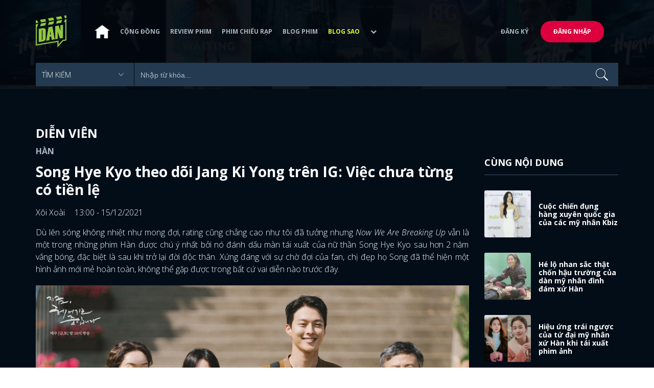

--- FILE ---
content_type: text/html; charset=utf-8
request_url: https://www.dienanh.net/song-hye-kyo-theo-doi-jang-ki-yong-tren-ig-viec-chua-tung-co-tien-le-39940.html
body_size: 17374
content:


<!DOCTYPE html>
<!--[if IE 7]>
     <html class="ie ie7 no-js" lang="en-US">
<![endif]-->
<!--[if IE 8]>
<html class="ie ie8 no-js" lang="en-US">
<![endif]-->
<!--[if !(IE 7) | !(IE 8)  ]><!-->
<html lang="vi" xmlns="http://www.w3.org/1999/xhtml" class="no-js">
<head prefix="og: https://ogp.me/ns# fb: https://ogp.me/ns/fb# article: https://ogp.me/ns/article#">
    <meta http-equiv="Content-Type" content="text/html; charset=UTF-8" />
    <!-- Basic need -->
    <meta content="INDEX,FOLLOW" name="robots" />
    <meta content="global" name="distribution" />
    <meta content="general" name="rating" />
    <meta content="1 days" name="revisit-after" />

    <title>Song Hye Kyo theo d&#245;i Jang Ki Yong tr&#234;n IG: Việc chưa từng c&#243; tiền lệ</title>
<link rel="canonical" href="https://www.dienanh.net/song-hye-kyo-theo-doi-jang-ki-yong-tren-ig-viec-chua-tung-co-tien-le-39940.html" />
<meta name="google-site-verification" content="Uq9FfaLsRoM_3BrIMS1mLazAk8jsiWYJ2KV2RDeSSdc" />
<meta property="article:published_time" content="2026-01-23T02:28:08+07:00" />
<meta name="keywords" content="Now, We Are Breaking Up,Jang Ki Yong,Sao Hàn Quốc" />
    <meta name="description" content="Song Hye Kyo có động thái mới gây xôn xao dư luận, mọi người lại bàn tán xem liệu có phải nàng Song lần nữa si mê bạn diễn đóng cặp hay không." />

    

<meta property="fb:app_id" content="1807340692868121" />
<meta property="fb:pages" content="153464615307" />
<meta property="fb:pages" content="376664579392607" />
<meta property="fb:pages" content="327489810690241" />
<meta property="og:url" content="https://www.dienanh.net/song-hye-kyo-theo-doi-jang-ki-yong-tren-ig-viec-chua-tung-co-tien-le-39940.html" />
<meta property="og:type" content="article" />
<meta property="og:title" content="Song Hye Kyo follow Jang Ki Yong trên IG: Mê bạn diễn nữa hay chiêu trò cứu phim flop đây" />
    <meta property="og:description" content="Song Hye Kyo có động thái mới gây xôn xao dư luận, mọi người lại bàn tán xem liệu có phải nàng Song lần nữa si mê bạn diễn đóng cặp hay không." />
<meta property="og:image" content="https://static1.dienanh.net/upload/202112/a982491d-651c-4b19-ab97-c84106b26a25.jpg" />
<meta property="og:image:width" content="1200" />
<meta property="og:image:height" content="628" />
<meta property="og:site_name" content="DienAnh.Net" />

    <!-- Mobile specific meta -->
    <meta name=viewport content="width=device-width, initial-scale=1">
    <meta name="format-detection" content="telephone-no">
	<meta name="facebook-domain-verification" content="vgshhcv3gcsfwz2ls4z3wni05td1o" />
<meta property="fb:pages" content="1134031096754226" />
<link href="/favicon.ico" rel="shortcut icon" type="image/x-icon" />

    <!-- CSS files -->
    <!-- Live -->
    <link href="https://static1.dienanh.net/assets/css/bootstrap.css?3.2.5" rel="stylesheet" />
    <link href="https://static1.dienanh.net/assets/css/bootstrap-theme.css?3.2.5" rel="stylesheet" />
    <link href="https://static1.dienanh.net/assets/plugins/owl/owl.carousel.min.css?3.2.5" rel="stylesheet" />
    <link href="https://static1.dienanh.net/assets/plugins/owl/owl.theme.default.min.css?3.2.5" rel="stylesheet" />
    <link href="/Assets/Content/plugins.css?3.2.5" rel="stylesheet">
    <link href="https://static1.dienanh.net/assets/css/style.css?3.2.5" rel="stylesheet">
    <link href="https://static1.dienanh.net/assets/css/sites.min.css?3.2.5" rel="stylesheet" />
    

    <!-- Test -->
    

    

    <!-- Dailymotion -->
<script>
    (function (w, d, s, u, n, i, f, g, e, c) { w.WDMObject = n; w[n] = w[n] || function () { (w[n].q = w[n].q || []).push(arguments); }; w[n].l = 1 * new Date(); w[n].i = i; w[n].f = f; w[n].g = g; e = d.createElement(s); e.async = 1; e.src = u; c = d.getElementsByTagName(s)[0]; c.parentNode.insertBefore(e, c); })(window, document, "script", "//api.dmcdn.net/pxl/cpe/client.min.js", "cpe", "5e8edfadc3afb443eb289bcb")
</script>
    <script>
    (function (i, s, o, g, r, a, m) {
        i['GoogleAnalyticsObject'] = r; i[r] = i[r] || function () {
            (i[r].q = i[r].q || []).push(arguments)
        }, i[r].l = 1 * new Date(); a = s.createElement(o),
            m = s.getElementsByTagName(o)[0]; a.async = 1; a.src = g; m.parentNode.insertBefore(a, m)
    })(window, document, 'script', '//www.google-analytics.com/analytics.js', 'ga');

    ga('create', 'UA-26681903-1', 'auto', { 'name': 'dienanh' });
    ga('dienanh.send', 'pageview');
</script>

<!-- Global site tag (gtag.js) - Google Analytics -->
<script async src="https://www.googletagmanager.com/gtag/js?id=G-Z0R907FWJV"></script>
<script>
  window.dataLayer = window.dataLayer || [];
  function gtag(){dataLayer.push(arguments);}
  gtag('js', new Date());

  gtag('config', 'G-Z0R907FWJV');
</script>

            <!-- Global site tag (gtag.js) - Google Analytics -->
            <script async src="https://www.googletagmanager.com/gtag/js?id=UA-26681903-11"></script>
            <script>
                window.dataLayer = window.dataLayer || [];
                function gtag() { dataLayer.push(arguments); }
                gtag('js', new Date());

                gtag('config', 'UA-26681903-11');
            </script>

<!-- Global site tag (gtag.js) - Google Analytics -->
<script async src="https://www.googletagmanager.com/gtag/js?id=G-39RTV6NCZ8"></script>
<script>
	window.dataLayer = window.dataLayer || [];
	function gtag() { dataLayer.push(arguments); }
	gtag('js', new Date());

	gtag('config', 'G-39RTV6NCZ8');
</script>
    <script async='async' src='https://www.googletagservices.com/tag/js/gpt.js'></script>
<script>
    var googletag = googletag || {};
    googletag.cmd = googletag.cmd || [];
</script>

    <script>
        googletag.cmd.push(function () {
            googletag.defineSlot('/37151495/dan.yan.vn-center-banner', [970, 90], 'div-gpt-ad-1476436428139-0').addService(googletag.pubads());
            googletag.defineSlot('/37151495/dan.yan.vn-footer', [970, 250], 'div-gpt-ad-1476436428139-1').addService(googletag.pubads());
            googletag.defineSlot('/37151495/YAN.vn_Criteo_300x600', [300, 600], 'div-gpt-ad-1476436428139-2').addService(googletag.pubads());
            googletag.defineSlot('/37151495/dan.yan.vn-LargeSky1', [300, 600], 'div-gpt-ad-1476436428139-3').addService(googletag.pubads());
            googletag.defineSlot('/37151495/dan.yan.vn-right-banner-1', [300, 250], 'div-gpt-ad-1476436428139-13').addService(googletag.pubads());
            googletag.defineSlot('/37151495/dan.yan.vn-right-banner-2', [300, 250], 'div-gpt-ad-1476436428139-14').addService(googletag.pubads());
            googletag.defineSlot('/37151495/dan.yan.vn-right-banner-3', [300, 250], 'div-gpt-ad-1476436428139-15').addService(googletag.pubads());
            googletag.defineSlot('/37151495/dan.yan.vn-right-bottom-1', [300, 250], 'div-gpt-ad-1476436428139-16').addService(googletag.pubads());
            googletag.defineSlot('/37151495/dan.yan.vn-top-banner', [970, 90], 'div-gpt-ad-1505990135159-0').addService(googletag.pubads());

            googletag.defineSlot('/37151495/dan.yan.vn-reading-centerbanner1', [640, 280], 'div-gpt-ad-1476436428139-9').addService(googletag.pubads());
            googletag.defineSlot('/37151495/dan.yan.vn-reading-centerbanner2', [640, 280], 'div-gpt-ad-1476436428139-10').addService(googletag.pubads());
            googletag.defineSlot('/37151495/dan.yan.vn-reading-rightbanner1', [300, 250], 'div-gpt-ad-1476436428139-11').addService(googletag.pubads());
            googletag.defineSlot('/37151495/dan.yan.vn-reading-rightbanner2', [300, 250], 'div-gpt-ad-1476436428139-12').addService(googletag.pubads());

            googletag.defineSlot('/37151495/dan.yan.vn-reading-centerbanner1A', [300, 250], 'div-gpt-ad-1476932239286-0').addService(googletag.pubads());
            googletag.defineSlot('/37151495/dan.yan.vn-reading-centerbanner1B', [300, 250], 'div-gpt-ad-1476932239286-1').addService(googletag.pubads());
            googletag.defineSlot('/37151495/dan.yan.vn-reading-centerbanner2A', [300, 250], 'div-gpt-ad-1476932239286-2').addService(googletag.pubads());
            googletag.defineSlot('/37151495/dan.yan.vn-reading-centerbanner2B', [300, 250], 'div-gpt-ad-1476932239286-3').addService(googletag.pubads());

            //googletag.defineSlot('/37151495/dan.yan.vn-reading-centerbanner2A', [300, 250], 'div-gpt-ad-1487044818626-0').addService(googletag.pubads());
            //googletag.defineSlot('/37151495/dan.yan.vn-reading-centerbanner2B', [300, 250], 'div-gpt-ad-1487044818626-3').addService(googletag.pubads());
            googletag.defineSlot('/37151495/dan.yan.vn-reading-centerbanner3A', [300, 250], 'div-gpt-ad-1487044818626-1').addService(googletag.pubads());
            googletag.defineSlot('/37151495/dan.yan.vn-reading-centerbanner3B', [300, 250], 'div-gpt-ad-1487044818626-2').addService(googletag.pubads());
            googletag.defineSlot('/93656639,37151495/dienanh.net/top_banner_mb_320x160', [320, 160], 'div-gpt-ad-1684289837835-0').addService(googletag.pubads());
            googletag.defineSlot('/37151495/DAN_Balloon', [300, 250], 'div-gpt-ad-1490286709827-0').addService(googletag.pubads());

	   
            googletag.pubads().enableSingleRequest();
            googletag.pubads().collapseEmptyDivs();
            googletag.enableServices();
        });
    </script>

    
    <meta property="dable:item_id" content="39940" />
    <meta property="dable:author" content="X&#244;i Xo&#224;i" />
    <meta property="article:section" content="Diễn Vi&#234;n" />
    <meta property="article:published_time" content="2021-12-15T13:00:00Z" />
    <script async src="https://securepubads.g.doubleclick.net/tag/js/gpt.js"></script>
    <script>
        googletag.cmd.push(function () {
            googletag.defineSlot('/37151495/dienanh.net_dable_inarticle_oop', ['fluid', [300, 250], [600, 250], [800, 250]], 'div-gpt-ad-1617090464126-0').addService(googletag.pubads());
            googletag.defineSlot('/37151495/dienanh.net_dable_sticky', [[800, 250], 'fluid', [300, 250], [300, 600]], 'div-gpt-ad-1619507940728-0').addService(googletag.pubads());
            googletag.defineSlot('/37151495/dienanh.net_dable_bottom_oop', [[300, 250], [600, 250], [800, 250], 'fluid'], 'div-gpt-ad-1617090551571-0').addService(googletag.pubads());
			googletag.defineSlot('/37151495/dienanh.net_dable_slidebar_oop', ['fluid', [300, 250], [600, 250], [800, 250]], 'div-gpt-ad-1617090391854-0').addService(googletag.pubads());
			googletag.defineSlot('/37151495/dienanh.net-right-banner1-11', [1, 1], 'div-gpt-ad-1655266924095-0').addService(googletag.pubads());
            googletag.defineSlot('/37151495/dienanh.net-outstream1121', [1, 1], 'div-gpt-ad-1637326578826-0').addService(googletag.pubads());
            googletag.pubads().enableSingleRequest();
            googletag.pubads().collapseEmptyDivs();
            googletag.enableServices();
        });
    </script>
    <style>
        .position-sticky {
            position: -webkit-sticky;
            position: sticky;
            z-index: 9999;
            top: 87px;
        }
    </style>
   

</head>
<body>
    <div id="fb-root"></div>
<script async defer crossorigin="anonymous" src="https://connect.facebook.net/vi_VN/sdk.js#xfbml=1&version=v9.0&appId=2596985687023572&autoLogAppEvents=1" nonce="4ZsfFoTk"></script>

<script>
    (function (d, s, id) {
        var js, fjs = d.getElementsByTagName(s)[0];
        if (d.getElementById(id)) { return; }
        js = d.createElement(s); js.id = id;
        js.src = "https://connect.facebook.net/en_US/sdk.js";
        fjs.parentNode.insertBefore(js, fjs);
    }(document, 'script', 'facebook-jssdk'));
</script>
    
<script type="application/ld+json">
    {
    "@context"        : "https://schema.org",
    "@type"           : "WebSite",
    "name"            : "DAN",
    "alternateName"   : "Tin Tức Phim Điện Ảnh Việt Nam & Quốc Tế: Cập nhật liên tục",
    "url": "https://www.dienanh.net/",
    "potentialAction":
    [
    {
    "@type": "SearchAction",
    "target":
    [
    {
    "@type" : "EntryPoint",
    "urlTemplate":"https://www.dienanh.net/tim-kiem?key={search_term_string}"
    }
    ],
    "query-input":
    [
    {
    "@type":"PropertyValueSpecification",
    "valueRequired" : "http://schema.org/True",
    "valueName":"search_term_string"
    }
    ]
    }
    ]
    }
</script>

<script type="application/ld+json">
    {
    "@context": "https://schema.org",
    "@type"   : "Organization",
    "name"     :"Dienanh.net",
    "url"      : "https://www.dienanh.net/",
    "logo"     : "https://static1.dienanh.net/assets/images/logo_dan.png",
    "contactPoint": [
    {
    "@type": "ContactPoint",
    "telephone": "+84-028 73 050 788",
    "contactType": "customer service"
    }
    ],
     "sameAs"    :["https://www.facebook.com/dienanh.net/", "https://www.youtube.com/channel/UCEJlE4nEz5lZucg_i05XVsg", "https://www.dailymotion.com/dienanhnet", "https://dienanh.business.site", "https://www.pinterest.com/medienanh", "https://www.flickr.com/photos/192737786@N04/", "https://www.reddit.com/user/medienanh", "https://medienanh.tumblr.com/", "https://twitter.com/medienanh",  "https://www.linkedin.com/in/me-dienanh-b35058212/", "https://medium.com/@medienanh"],
    "foundingDate"  :"2003",
    "address" : [
    {
    "@type"    :"PostalAddress",
    "streetAddress": "38/6A Nguyễn Văn Trỗi, Phường 15, Quận Phú Nhuận, TP. Hồ Chí Minh",
    "addressLocality":"Hồ Chí Minh City",
    "addressCountry": "Việt Nam",
    "postalCode":"72209",
    "email":"contact@dienanh.net"
    }
    ]
    }
</script>
    <!--preloading-->
<div id="preloader" class="d-none">
    
    <div id="status">
        <span></span>
        <span></span>
    </div>
</div>
<!--end of preloading-->

    
<div class="login-wrapper" id="login-content">
    <div class="login-content">
        <a href="#" class="close">x</a>
        <h3>Đăng nhập</h3>
        
<form action="/Account/ExternalLogin?ReturnUrl=%2Fsong-hye-kyo-theo-doi-jang-ki-yong-tren-ig-viec-chua-tung-co-tien-le-39940.html" method="post"><input name="__RequestVerificationToken" type="hidden" value="QLHN8Mq5RLDgW0MJbzQD07BIlEpZ4s1samoN0HWEBjLbGlVRtv5O6ePJnthq0egRbkqtjkISuiZWrQePvZnMLr8L6rTimsoOUoi086gltvY1" />                        <div class="row">
                            
                            <div class="social-btn-2">
                                <button class="fb" id="Facebook" name="provider" value="Facebook"
                                        title="Đăng nhập bằng tài khoản Facebook">
                                    <i class="ion-social-facebook mr-15"></i>Facebook
                                </button>
                                <button class="ml-15 gg" type="submit" id="Google" name="provider" value="Google"
                                        title="Đăng nhập bằng tài khoản Google">
                                    <i class="ion-social-googleplus mr-15"></i>Google
                                </button>
                            </div>
                        </div></form>    </div>
</div>
    <!--signup form popup-->
<div class="login-wrapper" id="signup-content">
    <p>Comming soon...</p>
    
</div>
<!--end of signup form popup-->

    


<!-- BEGIN | Header -->
<header class="ht-header">
	<div class="container">
		<nav class="navbar navbar-default navbar-custom">
			<!-- Brand and toggle get grouped for better mobile display -->
			<div class="navbar-header logo">
				<div class="navbar-toggle" data-toggle="collapse" data-target="#bs-example-navbar-collapse-1">
					<span class="sr-only">Toggle navigation</span>
					<div id="nav-icon1">
						<span></span>
						<span></span>
						<span></span>
					</div>
				</div>
				<a href="/"><img class="logo" src="https://static1.dienanh.net/assets/images/logo_dan.png" alt="" style="max-width:60px;"></a>
			</div>
			<!-- Collect the nav links, forms, and other content for toggling -->
			<div class="collapse navbar-collapse flex-parent" id="bs-example-navbar-collapse-1">
				<ul class="nav navbar-nav flex-child-menu menu-left">
						<li style="width:50px;"><a style="padding:10px;" href="/" class=""><img src="https://static1.dienanh.net/assets/images/house-icon.png" class="w-100" /></a></li>
					<li><a href="/forums">Cộng đồng</a></li>
					<li><a href="/review-phim-2" class="">Review phim</a></li>
					<li><a href="/phim-chieu-rap-13" class="">Phim chiếu rạp</a></li>
					<li><a href="/blog-phim-11" class="">Blog phim</a></li>
					<li><a href="/blog-sao-12" class="menu-active">Blog sao</a></li>
					
					<li class="dropdown first">
						<a class="btn btn-default dropdown-toggle lv1 text-left" data-toggle="dropdown" data-hover="dropdown">
							<span class="dropdown-title">Khác</span>
							<i class="fa fa-chevron-down dropdown-custom" aria-hidden="true"></i>
						</a>
						<ul class="dropdown-menu level1 dropdownhover-bottom">
							<li><a href="/cafe-danner-3">Cafe Danner</a></li>
							<li><a href="/gameshow-4">Gameshow</a></li>
							<li><a href="/blog-nhac-14">Blog Nhạc</a></li>
							<li><a href="/rinh-sao-5">Rình Sao</a></li>
							<li><a href="/tong-hop-giai-tri-chau-a-15">Tổng Hợp Giải Trí Châu Á</a></li>
							<li><a href="/cuong-phim-han-trung-16">Cuồng Phim Hàn - Trung</a></li>
							<li><a href="/dmtp" target="_blank">Bình chọn DMTP 2022</a></li>
						</ul>
					</li>
				</ul>

					<ul class="nav navbar-nav flex-child-menu menu-right">
						<li class=""><a href="/forums/dang-ky"> Đăng ký</a></li>
						<li class="btn"><a href="/forums/dang-nhap"> Đăng nhập</a></li>
					</ul>
			</div>
			<!-- /.navbar-collapse -->
		</nav>

		<!-- top search form -->
<form action="/tim-kiem" id="form-search" method="get">			<div class="top-search">
				<select name="category">
					<option value="" selected>Tìm kiếm</option>
					<option value="blog phim" >Blog Phim</option>
					<option value="review phim" >Review Phim</option>
					<option value="diễn viên" >Diễn viên</option>
				</select>
				<input type="text" name="key" placeholder="Nhập từ khóa...">
			</div>
</form>	</div>
</header>
<!-- END | Header -->
    



        <script type="application/ld+json">
            {
            "@context": "https://schema.org",
            "@type": "NewsArticle",
            "mainEntityOfPage":    [    {    "@type":"WebPage",    "@id":"https://www.dienanh.net/song-hye-kyo-theo-doi-jang-ki-yong-tren-ig-viec-chua-tung-co-tien-le-39940.html"    }    ],
            "description": "Song Hye Kyo c&#243; động th&#225;i mới g&#226;y x&#244;n xao dư luận, mọi người lại b&#224;n t&#225;n xem liệu c&#243; phải n&#224;ng Song lần nữa si m&#234; bạn diễn đ&#243;ng cặp hay kh&#244;ng.",
            "headline": "Song Hye Kyo theo d&#245;i Jang Ki Yong tr&#234;n IG: Việc chưa từng c&#243; tiền lệ",
            "datePublished": "2021-12-15T13:00:00Z",
            "dateModified": "2021-12-15T13:00:00Z",
            "author": {
            "@type": "Person",
            "name": "X&#244;i Xo&#224;i"
            },
            "publisher": {
            "@type": "Organization",
            "name": "DAN",
            "logo": {
            "@type": "ImageObject",
            "url": "https://static1.dienanh.net/assets/images/logo_dan.png"
            }
            },
            "image": {
            "@type": "ImageObject",
            "url": "https://static1.dienanh.net/upload/202112/a61eed54-21f1-4163-a2ab-1146f1a4e6ca.jpg"
            },
            "contentLocation": {
            "@type": "Place",
            "name": "VietNam"
            }
            }
        </script>
    <script type="application/ld+json">
        {
        "@context": "https://schema.org",
        "@type": "ItemPage",
        "relatedLink":
        [
"https://www.dienanh.net//iu-suzy-song-hye-kyo-va-loat-my-nhan-han-khi-dung-hang-co-ap-dao-39952.html","https://www.dienanh.net//song-hye-kyo-va-nhan-sac-noi-hau-truong-cua-dan-my-nhan-han-quoc-39846.html","https://www.dienanh.net//song-hye-kyo-va-hieu-ung-khi-tai-xuat-cua-bo-tu-dai-my-nhan-xu-han-39838.html","https://www.dienanh.net//song-hye-kyo-va-sao-gio-mua-dong-nam-ay-co-thanh-tich-nam-2021-ra-sao-39669.html","https://www.dienanh.net//song-hye-kyo-va-nhung-man-dung-hang-xuyen-bien-gioi-voi-cac-sao-ngoai-39597.html","https://www.dienanh.net//song-hye-kyo-va-5-my-nhan-han-phai-cam-on-dong-su-vi-nhuong-sieu-pham-39580.html","https://www.dienanh.net//song-hye-kyo-va-dan-my-nhan-xu-han-khong-can-nhieu-phu-kien-ma-van-dep-39554.html","https://www.dienanh.net//song-hye-kyo-va-loat-khoanh-khac-dep-me-hon-voi-anh-quang-cao-2021-39544.html"        ]
        }
    </script>


<div class="hero common-hero height-header"></div>
<!-- Button trigger modal -->

<div class="page-single">
    <div class="container">

        <div class="row">
            <div class="col-md-9 col-sm-12 col-xs-12">


                <div class="blog-detail-ct">
                        <div class="title-hd mb-0">
                            <h2>Diễn Vi&#234;n</h2>
                        </div>
                        <h3 class="sub-text-gray mb-15 mt-15 text-uppercase f-16">H&#224;n</h3>

                    <h1 class="f-28 text-white mb-15"> Song Hye Kyo theo d&#245;i Jang Ki Yong tr&#234;n IG: Việc chưa từng c&#243; tiền lệ </h1>
                    <div class="mb-15">
                        <span class="time f-16 sub-text-white">X&#244;i Xo&#224;i <span class="ml-15"> 13:00 - 15/12/2021 </span></span>
                    </div>
                    <div itemprop="articleBody" id="body-content">
                        <p style="text-align:justify;">Dù lên sóng không nhiệt như mong đợi, rating cũng chẳng cao như tôi đã tưởng nhưng <i>Now We Are Breaking Up</i> vẫn là một trong những phim Hàn được chú ý nhất bởi nó đánh dấu màn tái xuất của nữ thần Song Hye Kyo sau hơn 2 năm vắng bóng, đặc biệt là sau khi trở lại đời độc thân. Xứng đáng với sự chờ đợi của fan, chị đẹp họ Song đã thể hiện một hình ảnh mới mẻ hoàn toàn, không thể gặp được trong bất cứ vai diễn nào trước đây.</p><figure class="image"><img src="https://static1.dienanh.net/upload/202112/b65db7d7-915d-4dcd-b3e4-f61537450fc6.jpg"></figure><figure class="image"><img src="https://static1.dienanh.net/upload/202112/307d1188-759c-4899-bf91-a8e80973f8a8.jpg"></figure><p style="text-align:justify;">Một trong những điểm đặc biệt nhất chính là nữ thần luôn rất giữ hình tượng ngày xưa, giờ đã thoải mái đóng cảnh tình cảm mùi mẫn với bạn diễn nam. Trong phim, Song Hye Kyo và Jang Ki Yong đã có rất nhiều cảnh hôn trải dài qua từng tập. Sự táo bạo của chị đẹp trong lần trở lại này làm ai xem phim cũng thỏa mãn, ít nhất là vì được thấy nàng Song hết mình vì diễn xuất.</p><figure class="image"><img src="https://static1.dienanh.net/upload/202112/2eb35809-bf59-46e1-88f4-d0cecfe69bf5.jpg"></figure><figure class="image"><img src="https://static1.dienanh.net/upload/202112/55b4f0ea-de2d-4a17-bdfc-0d0239e1d5a6.jpg"></figure><p style="text-align:justify;"><i>&gt;&gt;&gt;&gt; Xem thêm: </i><a href="https://www.dienanh.net/song-hye-kyo-va-nhung-lan-vap-nga-trong-su-nghiep-dien-xuat-39255.html"><i>Những lần Song Hye Kyo gặp thất bại trong sự nghiệp diễn xuất</i></a></p><p style="text-align:justify;">Thế nhưng thật xui cho Song Hye Kyo là ngoài sự ủng hộ của người hâm mộ thì chị lại nhận về khá nhiều bình luận chỉ trích, chê bai từ cư dân mạng vì cách chọn phim một màu, diễn xuất cũng không đột phá. Mọi thứ chỉ được bao phủ bởi vẻ hào nhoáng của trang phục hay sức hút từ cái đề tài là khai thác về ngành công nghiệp thời trang, thế nhưng đi sâu vào lại chỉ là một câu chuyện tình yêu lắt léo cũ và khá chán mà thôi.&nbsp;</p><figure class="image"><img src="https://static1.dienanh.net/upload/202112/d04864cb-88b5-428b-85ac-14072c31741d.jpg"></figure><p style="text-align:justify;">Cặp đôi chính Ha Young Eun và Han Jae Gook được xây dựng là đến với nhau bởi định mệnh và đã bỏ lỡ nhau tới 10 năm, thế nhưng nó không cuốn hút hay làm khán giả thổn thức. Ngược lại, dù cả hai đóng bao cảnh tình cảm thì vẫn đọng lại trong lòng người xem là phản ứng hóa học khá nhạt và không cân xứng.</p><figure class="image"><img src="https://static1.dienanh.net/upload/202112/0d8462a5-9635-46ab-8643-4f74507cb4ed.jpg"></figure><p style="text-align:justify;">Thường từ trước đến nay, Song Hye Kyo đóng phim rất hay vướng tin đồn tình cảm với bạn diễn nam. Chuyện này thì đã không còn lạ gì nữa, cư dân mạng còn thẳng thắn nhận xét rằng: <i>“Song Hye Kyo đóng phim với ai là yêu người ấy”</i> và đây luôn là điểm nhấn của mỗi lần chị đẹp tái xuất.&nbsp;</p><figure class="image"><img src="https://static1.dienanh.net/upload/202112/ab137aab-5ce0-4125-95ac-2a6225437170.jpg"></figure><p style="text-align:justify;">Lần trở lại này với <i>Now We Are Breaking Up</i> thì lại chưa có tin đồn râm ran gì cả vì Jang Ki Yong đang đi nghĩa vụ quân sự mất rồi. Truyền thông không thể khai thác hay khán giả cũng chẳng có gì để soi. Thế là tôi và rất nhiều người đều nghĩ lần này trở thành lần hiếm hoi Song Hye Kyo không dính tin đồn tình cảm với bạn diễn.</p><figure class="image"><img src="https://static1.dienanh.net/upload/202112/ac806a67-cb6d-4c30-acfb-20b3674e5b2d.jpg"></figure><p style="text-align:justify;">Nhưng dường như tôi hơi vội thì phải bởi giờ thì tin đồn đang râm ran đây. Có người thì soi được sự thân thiết và gắn bó hết sức giữa Song Hye Kyo và Jang Ki Yong trong hậu trường. Sau đó, vài khán giả tinh mắt lại phát hiện Song Hye Kyo theo dõi Jang Ki Yong trên trang Instagram cá nhân, một tiền lệ chưa từng có trước đây với bất cứ bạn diễn nào của chị đẹp luôn.&nbsp;</p><figure class="image"><img src="https://static1.dienanh.net/upload/202112/95490c79-2936-4bb2-b1be-690d181bb801.jpg"></figure><p style="text-align:justify;">Nếu chỉ thân thiết trong hậu trường thì còn có thể giải thích là để nhập vai một cặp đôi ngọt ngào cho dễ, nhưng hành động mới của Song Hye Kyo đã như một sự thúc đẩy để cư dân mạng thêm nghi ngờ chị đẹp lại nảy sinh tình cảm trên mức đồng nghiệp với Jang Ki Yong.&nbsp;</p><figure class="image"><img src="https://static1.dienanh.net/upload/202112/87981aa2-d138-411e-8434-50c1732e302c.jpeg"></figure><p style="text-align:justify;">Chưa hết, Song Hye Kyo cũng khen ngợi Jang Ki Yong là người tốt bụng, tinh tế và biết lắng nghe khiến cho việc hợp tác rất thuận lợi và ăn ý. Riêng Jang Ki Yong cũng rất hâm mộ đàn chị nên được đóng cặp là như giấc mơ trở thành sự thật vậy. Tôi còn nhớ trước đây khi có tin Jang Ki Yong sẽ nhập ngũ trước khi <i>Now We Are Breaking Up</i> ra mắt, chính nàng Song còn phá lệ đăng Instagram hình ảnh cùng đàn em như một sự ủng hộ. Hình ảnh này vẫn còn trên trang cá nhân của nữ thần.&nbsp;</p><p style="text-align:justify;">Có thể thấy rõ Song Hye Kyo dành sự quan tâm cho Jang Ki Yong đặc biệt hơn những bạn diễn trước đây rất nhiều.&nbsp;</p><figure class="image"><img src="https://static1.dienanh.net/upload/202112/82eab053-bc9b-46e7-946a-645367848b1c.jpg"></figure><p style="text-align:justify;">Bên cạnh những nghi vấn cả hai “phim giả tình thật” hoặc Song Hye Kyo có ý với Jang Ki Yong, tôi thấy có một luồng ý kiến khác cho rằng phim quá nhạt, không thu hút, rating thì giảm đều nên nữ thần họ Song mới có động thái như thế để câu kéo sự chú ý của khán giả.&nbsp;</p><p style="text-align:justify;">Những bình luận nổi trội nhất khiến tôi phải chú ý là:&nbsp;</p><p style="text-align:justify;"><i>- “Phim quá flop nên Song Hye Kyo lại ra tay rồi”.</i></p><p style="text-align:justify;"><i>- “Lại muốn tạo chủ đề phim giả tình thật với Jang Ki Yong để cái phim kia được hưởng ké đây mà”.</i></p><p style="text-align:justify;"><i>- “Bắt đầu chiến dịch tăng sự chú ý cho Now We Are Breaking Up”.</i></p><p style="text-align:justify;"><i>- “Nữ thần hay nữ hoàng chiêu trò, anh kia đi lính rồi nên chỉ còn cách này để gây chú ý thôi nhỉ”.</i></p><p style="text-align:justify;"><i>- “Không ngoài dự đoán, Song Hye Kyo vẫn là Song Hye Kyo, diễn xuất thì chẳng chăm lo toàn là gây chú ý với mấy cái tin tức như thế này”.</i></p><p style="text-align:justify;"><i>- “Không biết mới theo dõi gần đây hay theo dõi từ lâu nhưng mà kể ra anh chàng này đặc biệt thật đấy, được Song Hye Kyo theo dõi luôn”.</i></p><p style="text-align:justify;"><i>- “Nàng ta chưa từng làm thế này bao giờ, đúng không? Mờ ám nhỉ”.</i></p><p style="text-align:justify;"><i>- “Thì cũng có thể là vì trước đây mấy anh bạn diễn cũ không chơi IG thôi, giờ có người chơi nên theo dõi, nghĩ vậy đi cho nhanh”...</i></p><figure class="image"><img src="https://static1.dienanh.net/upload/202112/993495ba-8172-4fe2-8d6e-8662d972722c.jpg"></figure><p style="text-align:justify;">Tôi thấy ý cho rằng trước đây không có bạn diễn nào của Song Hye Kyo chơi Instagram hoặc khi đó chị đẹp không quá chú tâm đến mạng xã hội nên không theo dõi cũng là ý đúng đấy. Song Hye Kyo - Jang Ki Yong có phải “phim giả tình thật” không thì chưa biết nhưng việc này đang giúp cho <i>Now We Are Breaking Up</i> lại làm dân tình xôn xao, dù là theo chiều hướng nào thì bộ phim vẫn đang có lợi. Nữ thần thành công luôn có lối đi riêng để làm người ta phải nói đến mình, tôi phục nàng Song ở điểm này.</p><p style="text-align:justify;"><i>&gt;&gt;&gt;&gt; Xem thêm: </i><a href="https://www.dienanh.net/song-hye-kyo-va-nhan-sac-noi-hau-truong-cua-dan-my-nhan-han-quoc-39846.html"><i>Hé lộ nhan sắc thật chốn hậu trường của dàn mỹ nhân đình đám xứ Hàn</i></a></p><p style="margin-left:0px;text-align:justify;"><i><strong>*Bài đóng góp từ một fan KBiz gửi về cho DienAnh.Net.</strong></i></p><p style="margin-left:0px;text-align:justify;"><i>Muốn biết thêm nhiều thông tin về </i><a href="https://www.dienanh.net/song-hye-kyo-568.htm"><i>Song Hye Kyo&nbsp;</i></a><i> thì ghé thăm trang mạng xã hội </i><a href="https://www.dienanh.net/"><i>DienAnh.Net</i></a><i> nè.</i></p>

                        <div id="quiz-start">
                            
                        </div>



                        <div id="loadingquizResult" class="d-none">
                            <div class="clearfix"></div>
<div class="card br" style="margin-bottom:70px;">
    <div class="wrapper position-relative">
        <div id="preloader">
            
            <div id="status">
                <span></span>
                <span></span>
            </div>
        </div>

        
    </div>
</div>
                        </div>
                        <div class="d-none" id="quizResult"></div>
                    </div>
                    <!-- share link -->
                    <div class="flex-it share-tag mb-0">
                        <div></div>
                        <div class="social-link">
                            <div class="fb-like" data-href="https://www.dienanh.net//song-hye-kyo-theo-doi-jang-ki-yong-tren-ig-viec-chua-tung-co-tien-le-39940.html" data-width="180"
                                 data-layout="button_count" data-action="like" data-size="small" data-share="true"></div>
                            <a class="btn btn-primary" href="/UserInfo/Posts"
                               style="margin-top:-8px;font-size:11px; font-weight:700; padding-top:2px; padding-bottom: 2px;">
                                Gửi bài
                            </a>
                        </div>
                    </div>

                    <div class="my-30 text-center">

                        <a target="_blank" href="https://www.facebook.com/dienanh.net/posts/10158745620960308">
                            <span class="share-opinion">
                                <i class="fa fa-facebook-square" style="font-family: 'FontAwesome' !important"></i>
                                <span>Lót dép hóng ngay bình luận</span>
                            </span>
                        </a>
                    </div>


                        <div id="video-related-bottom" style="margin-bottom:15px">
                            <script src="https://geo.dailymotion.com/player/x75n2.js" data-video="x82slhx" autoplay=""></script>
                        </div>

                    <div class="flex-it share-tag mb-0">
                        <div class="right-it" style="max-width:90%">
                            <h4>Tags</h4>
                            <div class="owl-carousel owl-theme owl-tags">
                                    <div class="item">
                                        <a href="/song-hye-kyo-568.htm" class="color-main ml-15 f-16">Song Hye Kyo</a>
                                    </div>
                                                                        <div class="item">
                                            <a href="/now-we-are-breaking-up-2042.htm" class="ml-15">Now, We Are Breaking Up</a>
                                        </div>
                                        <div class="item">
                                            <a href="/jang-ki-yong-1782.htm" class="ml-15">Jang Ki Yong</a>
                                        </div>
                                        <div class="item">
                                            <a href="/sao-han-quoc-2178.htm" class="ml-15">Sao H&#224;n Quốc</a>
                                        </div>
                            </div>
                        </div>
                    </div>

                    <!-- Ads -->
                                            <div>
                            <!-- /37151495/dan.yan.vn-footer -->
<div id='div-gpt-ad-1476436428139-1' style='height:250px; width:970px; margin: 10px auto; text-align: center;'>
    <script>
        googletag.cmd.push(function () { googletag.display('div-gpt-ad-1476436428139-1'); });
    </script>
</div>

                        </div>
                        <!-- /37151495/dienanh.net_dable_bottom_oop -->
                        <div id='div-gpt-ad-1617090551571-0'>
                            <script>
                                googletag.cmd.push(function () { googletag.display('div-gpt-ad-1617090551571-0'); });
                            </script>
                        </div>

                    <!-- comment items -->
                    <div class="comment-form">
                        <h4 class="text-uppercase hr-title">Facebook - bình luận</h4>
                        <div class="fb-comments bg-white d-block" data-order-by="reverse_time" data-href="https://www.dienanh.net//song-hye-kyo-theo-doi-jang-ki-yong-tren-ig-viec-chua-tung-co-tien-le-39940.html" data-width="100%" data-numposts="5"></div>
                    </div>
                    <!-- comment form -->


                    <ul id="Tab_Content" data-id-type="12" data-display-feature="False" data-horiziontal="false" data-page-size="6">
                        <li class="active" data-id-nation="2">
                        </li>
                    </ul>
                    <div class="blog-detail-ct">
                        <div class="comment-form mt-30">
                            <h4 class="text-uppercase hr-title mr-0">Bài Cùng chuyên mục</h4>
                            <div id="Content">
                                


	<div class="col-sm-4 col-xs-12">
		<div class="blog-item-style-2">
			<a href="/kha-nhu-quang-tuan-khi-ghep-dung-doi-tao-an-tuong-quy-nhap-trang-62953.html"><img src="https://static1.dienanh.net/upload/202503/2x1_9bc502a7-8418-4c15-9172-7e1af8c96066.jpg" alt=""></a>
			<div class="blog-it-infor">
				<h3><a href="/kha-nhu-quang-tuan-khi-ghep-dung-doi-tao-an-tuong-quy-nhap-trang-62953.html">Khả Như - Quang Tuấn: Khi gh&#233;p đ&#250;ng đ&#244;i tạo ấn tượng Quỷ Nhập Tr&#224;ng</a></h3>
				
				<a href="#" style="display:flex; align-items:center">
					<img src="https://static1.dienanh.net/assets/images/logo_dan.png" style="max-width: 26px; margin: 0 15px 0 0; border-radius: 30px; margin-bottom: 0px" />
					<p style="margin:0"></p>
				</a>
				<p>Với Quỷ Nhập Tr&#224;ng, đ&#226;y l&#224; lần đầu ti&#234;n Quang Tuấn v&#224; Khả Như hợp t&#225;c trong một bộ phim kinh dị, v&#224; sự kết hợp n&#224;y đ&#227; mang lại những m&#224;n tr&#236;nh diễn đ&#225;ng nhớ</p>
			</div>
		</div>
	</div>
	<div class="col-sm-4 col-xs-12">
		<div class="blog-item-style-2">
			<a href="/nha-gia-tien-va-lan-dau-dong-phim-dien-anh-cua-phuong-my-chi-62948.html"><img src="https://static1.dienanh.net/upload/202502/2x1_e96a7e82-e8a5-4d7e-b3be-9a86e1236e79.jpg" alt=""></a>
			<div class="blog-it-infor">
				<h3><a href="/nha-gia-tien-va-lan-dau-dong-phim-dien-anh-cua-phuong-my-chi-62948.html">Nh&#224; Gia Ti&#234;n v&#224; lần đầu đ&#243;ng phim điện ảnh của Phương Mỹ Chi</a></h3>
				
				<a href="#" style="display:flex; align-items:center">
					<img src="https://static1.dienanh.net/assets/images/logo_dan.png" style="max-width: 26px; margin: 0 15px 0 0; border-radius: 30px; margin-bottom: 0px" />
					<p style="margin:0"></p>
				</a>
				<p>Sau phim Nh&#224; Gia Ti&#234;n, với sự tiềm năng mạnh mẽ v&#224; khả năng học hỏi nhanh ch&#243;ng, Phương Mỹ Chi chắc chắn sẽ tiếp tục tiến xa trong sự nghiệp diễn xuất của m&#236;nh</p>
			</div>
		</div>
	</div>
	<div class="col-sm-4 col-xs-12">
		<div class="blog-item-style-2">
			<a href="/doan-thien-an-dinh-toan-trai-hu-tu-cong-tu-bac-lieu-den-nu-hon-bac-ty-62936.html"><img src="https://static1.dienanh.net/upload/202501/2x1_b0619b2b-e884-4018-8637-9870f7a6f6cb.jpg" alt=""></a>
			<div class="blog-it-infor">
				<h3><a href="/doan-thien-an-dinh-toan-trai-hu-tu-cong-tu-bac-lieu-den-nu-hon-bac-ty-62936.html">Đo&#224;n Thi&#234;n &#194;n: D&#237;nh to&#224;n trai hư từ C&#244;ng tử Bạc Li&#234;u đến Nụ h&#244;n bạc tỷ</a></h3>
				
				<a href="#" style="display:flex; align-items:center">
					<img src="https://static1.dienanh.net/assets/images/logo_dan.png" style="max-width: 26px; margin: 0 15px 0 0; border-radius: 30px; margin-bottom: 0px" />
					<p style="margin:0"></p>
				</a>
				<p>Chỉ trong 2 th&#225;ng, Đo&#224;n Thi&#234;n &#194;n đ&#227; c&#243; 2 vai diễn d&#237;nh đến &quot;chuyện 3 người&quot;, đứng giữa lựa chọn &quot;trai ngoan - trai hư&quot; trong C&#244;ng Tử Bạc Li&#234;u - Nụ H&#244;n Bạc Tỷ.</p>
			</div>
		</div>
	</div>
                <div class="clearfix"></div>
	<div class="col-sm-4 col-xs-12">
		<div class="blog-item-style-2">
			<a href="/nhung-nam-than-man-anh-dong-cong-an-quang-su-lan-dau-thu-suc-62928.html"><img src="https://static1.dienanh.net/upload/202412/2x1_625b061e-c132-4672-a547-a4df3ed57a5b.jpg" alt=""></a>
			<div class="blog-it-infor">
				<h3><a href="/nhung-nam-than-man-anh-dong-cong-an-quang-su-lan-dau-thu-suc-62928.html">Những nam thần m&#224;n ảnh đ&#243;ng c&#244;ng an: Quang Sự lần đầu thử sức</a></h3>
				
				<a href="#" style="display:flex; align-items:center">
					<img src="https://static1.dienanh.net/assets/images/logo_dan.png" style="max-width: 26px; margin: 0 15px 0 0; border-radius: 30px; margin-bottom: 0px" />
					<p style="margin:0"></p>
				</a>
				<p>Cảnh s&#225;t h&#236;nh sự l&#224; thể loại phim Việt Nam được đ&#244;ng đảo kh&#225;n giả y&#234;u mến, kh&#244;ng &#237;t nam diễn vi&#234;n được kh&#225;n giả nhớ mặt đặt t&#234;n qua những series ấy.    
</p>
			</div>
		</div>
	</div>
	<div class="col-sm-4 col-xs-12">
		<div class="blog-item-style-2">
			<a href="/trung-ruoi-nam-dien-vien-duyen-dang-dong-phu-ma-toan-can-phim-62927.html"><img src="https://static1.dienanh.net/upload/202412/2x1_649aef7b-5e6f-4111-bbc5-a3e2a9733490.jpg" alt=""></a>
			<div class="blog-it-infor">
				<h3><a href="/trung-ruoi-nam-dien-vien-duyen-dang-dong-phu-ma-toan-can-phim-62927.html">Trung Ruồi - nam diễn vi&#234;n duy&#234;n d&#225;ng đ&#243;ng phụ m&#224; to&#224;n &quot;c&#226;n phim&quot;</a></h3>
				
				<a href="#" style="display:flex; align-items:center">
					<img src="https://static1.dienanh.net/assets/images/logo_dan.png" style="max-width: 26px; margin: 0 15px 0 0; border-radius: 30px; margin-bottom: 0px" />
					<p style="margin:0"></p>
				</a>
				<p>Trung Ruồi l&#224; nam diễn vi&#234;n được kh&#225;n giả y&#234;u mến qua c&#225;c vai phụ duy&#234;n d&#225;ng, d&#249; kh&#244;ng c&#243; nhiều đất diễn nhưng đều tỏa s&#225;ng tr&#234;n m&#224;n ảnh. </p>
			</div>
		</div>
	</div>
	<div class="col-sm-4 col-xs-12">
		<div class="blog-item-style-2">
			<a href="/kaity-nguyen-hoa-hau-thien-an-o-cong-tu-bac-lieu-co-huong-co-sac-62923.html"><img src="https://static1.dienanh.net/upload/202412/2x1_5c5b77b1-f1de-4fc0-8486-c68b9517def2.jpg" alt=""></a>
			<div class="blog-it-infor">
				<h3><a href="/kaity-nguyen-hoa-hau-thien-an-o-cong-tu-bac-lieu-co-huong-co-sac-62923.html">Kaity Nguyễn, hoa hậu Thi&#234;n &#194;n của C&#244;ng tử Bạc Li&#234;u: C&#243; hương, c&#243; sắc</a></h3>
				
				<a href="#" style="display:flex; align-items:center">
					<img src="https://static1.dienanh.net/assets/images/logo_dan.png" style="max-width: 26px; margin: 0 15px 0 0; border-radius: 30px; margin-bottom: 0px" />
					<p style="margin:0"></p>
				</a>
				<p>Sự xuất hiện của “bảo chứng ph&#242;ng v&#233;” Kaity Nguyễn v&#224; hoa hậu Đo&#224;n Thi&#234;n &#194;n trong phim điện ảnh C&#244;ng tử Bạc Li&#234;u g&#226;y ch&#250; &#253; với giới mộ điệu.</p>
			</div>
		</div>
	</div>
                <div class="clearfix"></div>

                            </div>
                            <div id="loadingContent" class="d-none active">
                                <div class="clearfix"></div>
<div class="card br" style="margin-bottom:70px;">
    <div class="wrapper position-relative">
        <div id="preloader">
            
            <div id="status">
                <span></span>
                <span></span>
            </div>
        </div>

        
    </div>
</div>
                            </div>
                        </div>
                    </div>
                </div>
            </div>

            <div class="col-md-3 col-sm-12 col-xs-12">
                <div class="sidebar ml-0" id="sidebar">
                        <div class="ads">
                            <!-- /37151495/dan.yan.vn-right-banner-1 -->
<div id='div-gpt-ad-1476436428139-13' style='height:250px; width:300px;'>
    <script>
        googletag.cmd.push(function () { googletag.display('div-gpt-ad-1476436428139-13'); });
    </script>
</div>
                        </div>
                         <div class="ads">
                            <!-- /37151495/dienanh.net-right-banner1-11 -->
<div id='div-gpt-ad-1655266924095-0'>
	<script>
		googletag.cmd.push(function () { googletag.display('div-gpt-ad-1655266924095-0'); });
	</script>
</div>
                        </div>
                                            <div class="ads">
                            <div class="celebrities">
                                <h4 class="sb-title">Cùng nội dung</h4>



    <div class="celeb-item row">
        <div class="col-md-5 col-xs-6">
            <a href="/iu-suzy-song-hye-kyo-va-loat-my-nhan-han-khi-dung-hang-co-ap-dao-39952.html"><img src="https://static1.dienanh.net/upload/202112/1x1_1935b010-f848-405a-bf09-76968c3862e6.jpg" class="w-100" alt="Cuộc chiến đụng h&#224;ng xuy&#234;n quốc gia của c&#225;c mỹ nh&#226;n Kbiz"></a>
        </div>
        <div class="celeb-author col-md-7 col-xs-6 ml-0 pl-0">
            <h6><a class="" href="/iu-suzy-song-hye-kyo-va-loat-my-nhan-han-khi-dung-hang-co-ap-dao-39952.html">Cuộc chiến đụng h&#224;ng xuy&#234;n quốc gia của c&#225;c mỹ nh&#226;n Kbiz</a></h6>
        </div>
    </div>



    <div class="celeb-item row">
        <div class="col-md-5 col-xs-6">
            <a href="/song-hye-kyo-va-nhan-sac-noi-hau-truong-cua-dan-my-nhan-han-quoc-39846.html"><img src="https://static1.dienanh.net/upload/202112/1x1_89bccb63-41cc-412a-9cab-48b81486ec3e.jpg" class="w-100" alt="H&#233; lộ nhan sắc thật chốn hậu trường của d&#224;n mỹ nh&#226;n đ&#236;nh đ&#225;m xứ H&#224;n"></a>
        </div>
        <div class="celeb-author col-md-7 col-xs-6 ml-0 pl-0">
            <h6><a class="" href="/song-hye-kyo-va-nhan-sac-noi-hau-truong-cua-dan-my-nhan-han-quoc-39846.html">H&#233; lộ nhan sắc thật chốn hậu trường của d&#224;n mỹ nh&#226;n đ&#236;nh đ&#225;m xứ H&#224;n</a></h6>
        </div>
    </div>



    <div class="celeb-item row">
        <div class="col-md-5 col-xs-6">
            <a href="/song-hye-kyo-va-hieu-ung-khi-tai-xuat-cua-bo-tu-dai-my-nhan-xu-han-39838.html"><img src="https://static1.dienanh.net/upload/202112/1x1_db5de43a-d986-4da6-80ec-cb0bfd2d4dac.jpg" class="w-100" alt="Hiệu ứng tr&#225;i ngược của tứ đại mỹ nh&#226;n xứ H&#224;n khi t&#225;i xuất phim ảnh"></a>
        </div>
        <div class="celeb-author col-md-7 col-xs-6 ml-0 pl-0">
            <h6><a class="" href="/song-hye-kyo-va-hieu-ung-khi-tai-xuat-cua-bo-tu-dai-my-nhan-xu-han-39838.html">Hiệu ứng tr&#225;i ngược của tứ đại mỹ nh&#226;n xứ H&#224;n khi t&#225;i xuất phim ảnh</a></h6>
        </div>
    </div>



    <div class="celeb-item row">
        <div class="col-md-5 col-xs-6">
            <a href="/song-hye-kyo-va-sao-gio-mua-dong-nam-ay-co-thanh-tich-nam-2021-ra-sao-39669.html"><img src="https://static1.dienanh.net/upload/202112/1x1_40346c9c-a50e-4c49-a728-86552bf7d38a.jpg" class="w-100" alt="D&#224;n sao Gi&#243; M&#249;a Đ&#244;ng Năm Ấy với loạt th&#224;nh t&#237;ch kh&#225;c biệt ở năm 2021"></a>
        </div>
        <div class="celeb-author col-md-7 col-xs-6 ml-0 pl-0">
            <h6><a class="" href="/song-hye-kyo-va-sao-gio-mua-dong-nam-ay-co-thanh-tich-nam-2021-ra-sao-39669.html">D&#224;n sao Gi&#243; M&#249;a Đ&#244;ng Năm Ấy với loạt th&#224;nh t&#237;ch kh&#225;c biệt ở năm 2021</a></h6>
        </div>
    </div>



    <div class="celeb-item row">
        <div class="col-md-5 col-xs-6">
            <a href="/song-hye-kyo-va-nhung-man-dung-hang-xuyen-bien-gioi-voi-cac-sao-ngoai-39597.html"><img src="https://static1.dienanh.net/upload/202112/1x1_e5005177-8e6c-473c-94f7-72cf2e113236.jpg" class="w-100" alt="Những m&#224;n &quot;đụng h&#224;ng&quot; xuy&#234;n bi&#234;n giới của Song Hye Kyo v&#224; sao ngoại"></a>
        </div>
        <div class="celeb-author col-md-7 col-xs-6 ml-0 pl-0">
            <h6><a class="" href="/song-hye-kyo-va-nhung-man-dung-hang-xuyen-bien-gioi-voi-cac-sao-ngoai-39597.html">Những m&#224;n &quot;đụng h&#224;ng&quot; xuy&#234;n bi&#234;n giới của Song Hye Kyo v&#224; sao ngoại</a></h6>
        </div>
    </div>



    <div class="celeb-item row">
        <div class="col-md-5 col-xs-6">
            <a href="/song-hye-kyo-va-5-my-nhan-han-phai-cam-on-dong-su-vi-nhuong-sieu-pham-39580.html"><img src="https://static1.dienanh.net/upload/202112/1x1_9bc82192-7019-44e0-bb47-e695221aa033.jpg" class="w-100" alt="Lee Young Ae v&#224; 5 mỹ nh&#226;n H&#224;n phải cảm ơn đồng sự v&#236; nhường si&#234;u phẩm"></a>
        </div>
        <div class="celeb-author col-md-7 col-xs-6 ml-0 pl-0">
            <h6><a class="" href="/song-hye-kyo-va-5-my-nhan-han-phai-cam-on-dong-su-vi-nhuong-sieu-pham-39580.html">Lee Young Ae v&#224; 5 mỹ nh&#226;n H&#224;n phải cảm ơn đồng sự v&#236; nhường si&#234;u phẩm</a></h6>
        </div>
    </div>



    <div class="celeb-item row">
        <div class="col-md-5 col-xs-6">
            <a href="/song-hye-kyo-va-dan-my-nhan-xu-han-khong-can-nhieu-phu-kien-ma-van-dep-39554.html"><img src="https://static1.dienanh.net/upload/202112/1x1_a048d030-5c03-450e-bd77-9394c2e12978.jpg" class="w-100" alt="D&#224;n mỹ nh&#226;n H&#224;n Quốc vẫn đẹp rạng rỡ d&#249; chẳng cần đeo nhiều phụ kiện"></a>
        </div>
        <div class="celeb-author col-md-7 col-xs-6 ml-0 pl-0">
            <h6><a class="" href="/song-hye-kyo-va-dan-my-nhan-xu-han-khong-can-nhieu-phu-kien-ma-van-dep-39554.html">D&#224;n mỹ nh&#226;n H&#224;n Quốc vẫn đẹp rạng rỡ d&#249; chẳng cần đeo nhiều phụ kiện</a></h6>
        </div>
    </div>



    <div class="celeb-item row">
        <div class="col-md-5 col-xs-6">
            <a href="/song-hye-kyo-va-loat-khoanh-khac-dep-me-hon-voi-anh-quang-cao-2021-39544.html"><img src="https://static1.dienanh.net/upload/202112/1x1_f77b1d48-d383-4160-8b75-83bb56e56126.jpg" class="w-100" alt="Những khoảnh khắc đẹp m&#234; hồn của Song Hye Kyo trong ảnh quảng c&#225;o 2021"></a>
        </div>
        <div class="celeb-author col-md-7 col-xs-6 ml-0 pl-0">
            <h6><a class="" href="/song-hye-kyo-va-loat-khoanh-khac-dep-me-hon-voi-anh-quang-cao-2021-39544.html">Những khoảnh khắc đẹp m&#234; hồn của Song Hye Kyo trong ảnh quảng c&#225;o 2021</a></h6>
        </div>
    </div>
                            </div>
                        </div>
                                            <div class="ads">
                            <!-- /37151495/dan.yan.vn-right-banner-2 -->
<div id='div-gpt-ad-1476436428139-14' style='height:250px; width:300px;'>
    <script>
        googletag.cmd.push(function () { googletag.display('div-gpt-ad-1476436428139-14'); });
    </script>
</div>

                        </div>

                    <div class="ads">
                        <div class="celebrities">
                                <h4 class="sb-title">Bài mới nhất</h4>
                            

<div class="item-sidebar">



    <div class="celeb-item row">
        <div class="col-md-5 col-xs-6">
            <a href="/hao-khang-lot-xac-trong-phim-con-ke-ba-nghe-dien-co-chieu-sau-hon-63038.html"><img src="https://static1.dienanh.net/upload/202601/1x1_4043435c-2b31-4bd2-9076-1b3030c80dee.jpg" class="w-100" alt="Hạo Khang lột x&#225;c trong phim Con Kể Ba Nghe, diễn c&#243; chiều s&#226;u hơn"></a>
        </div>
        <div class="celeb-author col-md-7 col-xs-6 ml-0 pl-0">
            <h6><a class="" href="/hao-khang-lot-xac-trong-phim-con-ke-ba-nghe-dien-co-chieu-sau-hon-63038.html">Hạo Khang lột x&#225;c trong phim Con Kể Ba Nghe, diễn c&#243; chiều s&#226;u hơn</a></h6>
        </div>
    </div>



    <div class="celeb-item row">
        <div class="col-md-5 col-xs-6">
            <a href="/bo-gia-tro-lai-tung-poster-phim-hanh-dong-mo-bat-dau-nam-2026-63035.html"><img src="https://static1.dienanh.net/upload/202601/1x1_67ba7ea1-e3d2-470c-8590-1d4f7f20fb20.jpg" class="w-100" alt="Bố Gi&#224; Trở Lại tung poster: Phim h&#224;nh động mở b&#225;t đầu năm 2026"></a>
        </div>
        <div class="celeb-author col-md-7 col-xs-6 ml-0 pl-0">
            <h6><a class="" href="/bo-gia-tro-lai-tung-poster-phim-hanh-dong-mo-bat-dau-nam-2026-63035.html">Bố Gi&#224; Trở Lại tung poster: Phim h&#224;nh động mở b&#225;t đầu năm 2026</a></h6>
        </div>
    </div>



    <div class="celeb-item row">
        <div class="col-md-5 col-xs-6">
            <a href="/thu-trang-thuc-su-da-len-tay-khi-dao-dien-phim-ai-thuong-ai-men-63033.html"><img src="https://static1.dienanh.net/upload/202512/1x1_46e46709-5d26-4a26-bb03-ce0a27a6211c.jpg" class="w-100" alt="Thu Trang thực sự đ&#227; l&#234;n tay khi đạo diễn phim Ai Thương Ai Mến"></a>
        </div>
        <div class="celeb-author col-md-7 col-xs-6 ml-0 pl-0">
            <h6><a class="" href="/thu-trang-thuc-su-da-len-tay-khi-dao-dien-phim-ai-thuong-ai-men-63033.html">Thu Trang thực sự đ&#227; l&#234;n tay khi đạo diễn phim Ai Thương Ai Mến</a></h6>
        </div>
    </div>



    <div class="celeb-item row">
        <div class="col-md-5 col-xs-6">
            <a href="/cai-ma-va-cach-bo-phim-khai-thac-ve-phong-tuc-cai-mo-cho-to-tien-63031.html"><img src="https://static1.dienanh.net/upload/202511/1x1_41bf5fc0-351f-4f7c-b577-0aa311133689.jpg" class="w-100" alt="Cải Mả v&#224; c&#225;ch bộ phim khai th&#225;c về phong tục cải mộ cho tổ ti&#234;n"></a>
        </div>
        <div class="celeb-author col-md-7 col-xs-6 ml-0 pl-0">
            <h6><a class="" href="/cai-ma-va-cach-bo-phim-khai-thac-ve-phong-tuc-cai-mo-cho-to-tien-63031.html">Cải Mả v&#224; c&#225;ch bộ phim khai th&#225;c về phong tục cải mộ cho tổ ti&#234;n</a></h6>
        </div>
    </div>



    <div class="celeb-item row">
        <div class="col-md-5 col-xs-6">
            <a href="/chivalry-quest-the-inevitable-battle-mv-chat-sinh-vien-truong-bao-63027.html"><img src="https://static1.dienanh.net/upload/202510/1x1_ab0f1c15-b162-4de4-9c4e-c5dc418339b9.jpg" class="w-100" alt="Chivalry Quest: The Inevitable Battle - MV &quot;chất&quot; sinh vi&#234;n trường B&#225;o"></a>
        </div>
        <div class="celeb-author col-md-7 col-xs-6 ml-0 pl-0">
            <h6><a class="" href="/chivalry-quest-the-inevitable-battle-mv-chat-sinh-vien-truong-bao-63027.html">Chivalry Quest: The Inevitable Battle - MV &quot;chất&quot; sinh vi&#234;n trường B&#225;o</a></h6>
        </div>
    </div>
</div>
                        </div>
                    </div>

                    <div class="ads">
                        <div class="sb-title">
                            <h2 class="f-16">Theo dõi chúng tôi tại</h2>
                        </div>
                        <div id="pageContainer" class="text-center">
    <div class="fb-page" data-href="https://www.facebook.com/DienAnh.net/" data-height="650" data-tabs="timeline"
         data-small-header="true" data-adapt-container-width="true" data-hide-cover="false"
         data-show-facepile="true">
        <blockquote cite="https://www.facebook.com/DienAnh.net/"
                    class="fb-xfbml-parse-ignore">
            <a href="https://www.facebook.com/DienAnh.net/">DienAnh.Web</a>
        </blockquote>
    </div>
</div>
                    </div>
                        <div class="ads">
                            <!-- /37151495/dan.yan.vn-right-banner-3 -->
<div id='div-gpt-ad-1476436428139-15' style='height:250px; width:300px;'>
    <script>
        googletag.cmd.push(function () { googletag.display('div-gpt-ad-1476436428139-15'); });
    </script>
</div>
                        </div>
                    
                        <div class="ads">
                            

    <div class="celebrities">
        <h4 class="sb-title">Phim li&#234;n quan</h4>
            <div class="celeb-item">
                <a href="javascript:;"><img style="max-width:70px;" src="https://static1.dienanh.net/assets/images/logo_dan.png" alt="" width="70" height="70"></a>
                <div class="celeb-author">
                    <h6><a href="javascript:;">Hậu Duệ Mặt Trời</a></h6>
                    
                </div>
            </div>
    </div>

                        </div>
                                            <!-- /37151495/dienanh.net_dable_slidebar_oop -->
                        <div id='div-gpt-ad-1617090391854-0'>
                            <script>
                                googletag.cmd.push(function () { googletag.display('div-gpt-ad-1617090391854-0'); });
                            </script>
                        </div>
                        <div class="ads position-sticky">
                            <!-- /37151495/dienanh.net_dable_sticky -->
                            <div id='div-gpt-ad-1619507940728-0'>
                                <script>
                                    googletag.cmd.push(function () { googletag.display('div-gpt-ad-1619507940728-0'); });
                                </script>
                            </div>
                        </div>
                </div>
            </div>
        </div>
    </div>
</div>


<form action="/Home/SendContent" id="form-send-content" method="post">    <!-- Modal -->
    <div class="modal fade" id="SendContent" tabindex="-1" role="dialog" aria-labelledby="ModalTitle">
        <div class="modal-dialog" role="document" style="position:relative">
            <div class="modal-content">
                <div class="modal-header">
                    <button type="button" class="close" data-dismiss="modal" aria-label="Close"><span aria-hidden="true">&times;</span></button>
                    <h4 class="modal-title" id="ModalTitle">Gửi bài</h4>
                </div>
                <div class="modal-body">
                    <p class="text-black">
                        Để gửi bài viết lên <a target="_blank" class="color-main" href="https://www.dienanh.net/">DienAnh.Net</a> xin mời bạn đăng ký:
                    </p>
                    <p class="text-danger d-none" id="SendContentError"></p>
                    <div class="form-group">
                        <label for="FullName" class="control-label">Họ và tên:</label>
                        <input type="text" name="FullName" class="form-control" id="FullName" required>
                    </div>
                    <div class="form-group">
                        <label for="Email" class="control-label">Email:</label>
                        <input type="text" name="Email" class="form-control" id="Email" required>
                    </div>
                    <div class="form-group">
                        <label class="control-label">Xác nhận:</label>
                        <div class="g-recaptcha" data-sitekey="6LeppTgaAAAAAFYL-0MJcK03nxZ_zhvvW2G7qJIC"></div>
                    </div>
                </div>
                <div class="modal-footer">
                    <button type="button" class="btn btn-default" data-dismiss="modal">Đóng</button>
                    <button id="btnSubmit" type="submit" class="btn btn-primary">Gửi</button>
                </div>
            </div>
        </div>
    </div>
</form>

    <div id="dable-inarticle">
        <!-- /37151495/dienanh.net_dable_inarticle_oop -->
        <div id='div-gpt-ad-1617090464126-0'>
            <script>
                googletag.cmd.push(function () { googletag.display('div-gpt-ad-1617090464126-0'); });
            </script>
        </div>
    </div>

    <!-- /37151495/dienanh.net-outstream1121 -->
    <div id='div-gpt-ad-1637326578826-0'>
        <script>
            googletag.cmd.push(function () { googletag.display('div-gpt-ad-1637326578826-0'); });
        </script>
    </div>

<script type="text/javascript">
	/* load placement: dienanh_inread, for account: dienanh, site: dienanh.net, size: 2x2 - video */
	var _avlVar = _avlVar || [];
	_avlVar.push(["4cbf0f24c3e14adb9686dff5e12bb4e9","[yo_page_url]","[width]","[height]"]);
</script>
<script type="text/javascript" src="//ss.yomedia.vn/js/yomedia-sdk.js?v=3" id="s-4cbf0f24c3e14adb9686dff5e12bb4e9" async></script>



     <!-- footer section-->
<footer class="ht-footer">
    <div class="container">
        <div class="flex-parent-ft">
            <div class="row">
                <div class="col-xs-12 flex-child-ft item2">
                    <p class="title-footer">
                        <a href="/quyen-loi">Quyền lợi</a>
                        <a href="/dieu-khoan-su-dung">Điểu khoản sử dụng</a>
                        <a href="/lien-he-quang-cao">Liên hệ quảng cáo</a>
                    </p>
                    <p>
                        <strong>
                            CÔNG TY CỔ PHẦN CÔNG NGHỆ VÀ TẦM NHÌN YÊU ÂM NHẠC
                        </strong>
                    </p>
                </div>
                <div class="col-md-6 col-xs-12">
                    <p>
                        <strong>
                            TRỤ SỞ CƠ QUAN
                        </strong>
                        <br />
                        Lầu 12, Tòa nhà Viettel, Số 285 Cách Mạng Tháng Tám, Phường 12, Quận 10, TP. Hồ Chí Minh
                    </p>
                    <p>
                        Quản lý và vận hành bởi:
                        <br />
                        <strong>
                            CÔNG TY CỔ PHẦN ĐIỆN ẢNH NET
                        </strong>
                        <br />
                        38/6A Nguyễn Văn Trỗi, Phường 15, Quận Phú Nhuận, TP. Hồ Chí Minh
                    </p>
                    <p>
                        <strong>
                            CHỊU TRÁCH NHIỆM QUẢN LÝ NỘI DUNG
                        </strong>
                        <br />
                        Ông Lê Vũ Anh
                        <br />
                        <a class="color-white" href="mailTo:vuanh@dienanh.net">
                            <span class="__cf_email__" data-cfemail="d4a2a1b5babc94b0bdb1bab5babcfabab1a0">[email&#160;protected]</span>
                        </a>
                        <br />
                        <a class="color-white" href="tel:+8402873050788">
                            (+84) 2873 050 788
                        </a>
                    </p>
                </div>
                <div class="col-md-6 col-xs-12">
                    <p>
                        <strong>
                            ĐIỆN THOẠI
                        </strong>
                        <br />
                        <a class="color-white" href="tel:+8402873050788">
                            (+84) 2873 050 788
                        </a>
                    </p>
                    <p>
                        <strong>EMAIL</strong>
                        <br />
                        <a class="color-white" href="mailTo:contact@dienanh.net">
                            <span class="__cf_email__" data-cfemail="a4c7cbcad0c5c7d0e4c0cdc1cac5cacc8acac1d0">[email&#160;protected]</span>
                        </a>
                    </p>
                    <p>
                        Giấy phép thiết lập mạng xã hội trên mạng số 123/GP-BTTTT do Bộ Thông tin và Truyền thông cấp ngày 23/3/2017
                    </p>

                    <a href="//www.dmca.com/Protection/Status.aspx?ID=a76f3706-1ff1-487f-a798-ba23a9cd89db" title="DMCA.com Protection Status" class="dmca-badge"> <img src="//images.dmca.com/Badges/dmca_protected_25_120.png?ID=a76f3706-1ff1-487f-a798-ba23a9cd89db" alt="DMCA.com Protection Status" /></a>
                    <script data-cfasync="false" src="/cdn-cgi/scripts/5c5dd728/cloudflare-static/email-decode.min.js"></script><script src="//images.dmca.com/Badges/DMCABadgeHelper.min.js"></script>
                </div>
            </div>
        </div>
    </div>
    <div class="ft-copyright">
        <div class="ft-left">
        </div>
        <div class="backtotop">
            <p><a href="#" id="back-to-top">Trở lên trên  <i class="ion-ios-arrow-thin-up"></i></a></p>
        </div>
    </div>
</footer>
<!-- end of footer section-->

    <!-- Javascript files-->
    <!--Live-->
    <script src="https://static1.dienanh.net/assets/js/jquery.js?3.2.5"></script>
    <script src="https://static1.dienanh.net/assets/js/jquery.validate.min.js?3.2.5"></script>
    <script src="https://static1.dienanh.net/assets/js/jquery.validate.unobtrusive.min.js?3.2.5"></script>
    <script src="https://static1.dienanh.net/assets/plugins/owl/owl.carousel.min.js?3.2.5"></script>
    <script src="https://static1.dienanh.net/assets/js/plugins.js?3.2.5"></script>
    <script src="https://static1.dienanh.net/assets/js/plugins2.js?3.2.5"></script>
    <script src="https://static1.dienanh.net/assets/js/custom.js?3.2.5"></script>
    <script src="https://static1.dienanh.net/assets/js/sites.js?3.2.5"></script>
    
    <!--Test-->
    
   
    
    <script src="https://static1.dienanh.net/assets/js/jquery.unobtrusive-ajax.min.js"></script>
    <script src="https://www.google.com/recaptcha/api.js" async defer></script>
    <script src="https://static1.dienanh.net/assets/js/content-common.es5.min.js?3.2.5"></script>
    
    
    <script src="https://static1.dienanh.net/assets/js/dan-quiz.es5.min.js?3.2.5"></script>

    <script>
        var content = $("#body-content").find('p');
        var indexContent = Math.floor(content.length / 2);
        $("#dable-inarticle").insertAfter(content[indexContent]);
        var indexVideoRelated = content.length > 6 ? 6 : content.length;
        if (indexVideoRelated > 0) {
            var videoRelated = $("#video-related");
            if (typeof videoRelated != undefined && videoRelated.length > 0) {
                videoRelated.insertAfter(content[indexVideoRelated - 1])
            }
        }
        function DisplayVideoRelated() {
            $("#thumb-dailymotion-related").addClass("d-none")
            $("#video-dailymotion-related").removeClass("d-none")
        }
    </script>

    <script>
        let mobile = false;
    </script>

<script type="application/javascript">
(function(w,d,p,c){var r='ptag',o='script',s=function(u){var a=d.createElement(o),
m=d.getElementsByTagName(o)[0];a.async=1;a.src=u;m.parentNode.insertBefore(a,m);};
w[r]=w[r]||function(){(w[r].q = w[r].q || []).push(arguments)};s(p);s(c);})
(window, document, '//tag.adbro.me/tags/ptag.js', '//tag.adbro.me/configs/c6edbcoz.js');

ptag('config', 'dfp.view', '%%VIEW_URL_UNESC%%');
ptag('config', 'dfp.click', '%%CLICK_URL_UNESC%%');
</script>
<script defer src="https://static.cloudflareinsights.com/beacon.min.js/vcd15cbe7772f49c399c6a5babf22c1241717689176015" integrity="sha512-ZpsOmlRQV6y907TI0dKBHq9Md29nnaEIPlkf84rnaERnq6zvWvPUqr2ft8M1aS28oN72PdrCzSjY4U6VaAw1EQ==" data-cf-beacon='{"version":"2024.11.0","token":"89ab23fcfa9f4e2a893c4e3446504858","r":1,"server_timing":{"name":{"cfCacheStatus":true,"cfEdge":true,"cfExtPri":true,"cfL4":true,"cfOrigin":true,"cfSpeedBrain":true},"location_startswith":null}}' crossorigin="anonymous"></script>
</body>
</html>

--- FILE ---
content_type: text/html; charset=utf-8
request_url: https://www.google.com/recaptcha/api2/anchor?ar=1&k=6LeppTgaAAAAAFYL-0MJcK03nxZ_zhvvW2G7qJIC&co=aHR0cHM6Ly93d3cuZGllbmFuaC5uZXQ6NDQz&hl=en&v=PoyoqOPhxBO7pBk68S4YbpHZ&size=normal&anchor-ms=20000&execute-ms=30000&cb=afurchinryf1
body_size: 49480
content:
<!DOCTYPE HTML><html dir="ltr" lang="en"><head><meta http-equiv="Content-Type" content="text/html; charset=UTF-8">
<meta http-equiv="X-UA-Compatible" content="IE=edge">
<title>reCAPTCHA</title>
<style type="text/css">
/* cyrillic-ext */
@font-face {
  font-family: 'Roboto';
  font-style: normal;
  font-weight: 400;
  font-stretch: 100%;
  src: url(//fonts.gstatic.com/s/roboto/v48/KFO7CnqEu92Fr1ME7kSn66aGLdTylUAMa3GUBHMdazTgWw.woff2) format('woff2');
  unicode-range: U+0460-052F, U+1C80-1C8A, U+20B4, U+2DE0-2DFF, U+A640-A69F, U+FE2E-FE2F;
}
/* cyrillic */
@font-face {
  font-family: 'Roboto';
  font-style: normal;
  font-weight: 400;
  font-stretch: 100%;
  src: url(//fonts.gstatic.com/s/roboto/v48/KFO7CnqEu92Fr1ME7kSn66aGLdTylUAMa3iUBHMdazTgWw.woff2) format('woff2');
  unicode-range: U+0301, U+0400-045F, U+0490-0491, U+04B0-04B1, U+2116;
}
/* greek-ext */
@font-face {
  font-family: 'Roboto';
  font-style: normal;
  font-weight: 400;
  font-stretch: 100%;
  src: url(//fonts.gstatic.com/s/roboto/v48/KFO7CnqEu92Fr1ME7kSn66aGLdTylUAMa3CUBHMdazTgWw.woff2) format('woff2');
  unicode-range: U+1F00-1FFF;
}
/* greek */
@font-face {
  font-family: 'Roboto';
  font-style: normal;
  font-weight: 400;
  font-stretch: 100%;
  src: url(//fonts.gstatic.com/s/roboto/v48/KFO7CnqEu92Fr1ME7kSn66aGLdTylUAMa3-UBHMdazTgWw.woff2) format('woff2');
  unicode-range: U+0370-0377, U+037A-037F, U+0384-038A, U+038C, U+038E-03A1, U+03A3-03FF;
}
/* math */
@font-face {
  font-family: 'Roboto';
  font-style: normal;
  font-weight: 400;
  font-stretch: 100%;
  src: url(//fonts.gstatic.com/s/roboto/v48/KFO7CnqEu92Fr1ME7kSn66aGLdTylUAMawCUBHMdazTgWw.woff2) format('woff2');
  unicode-range: U+0302-0303, U+0305, U+0307-0308, U+0310, U+0312, U+0315, U+031A, U+0326-0327, U+032C, U+032F-0330, U+0332-0333, U+0338, U+033A, U+0346, U+034D, U+0391-03A1, U+03A3-03A9, U+03B1-03C9, U+03D1, U+03D5-03D6, U+03F0-03F1, U+03F4-03F5, U+2016-2017, U+2034-2038, U+203C, U+2040, U+2043, U+2047, U+2050, U+2057, U+205F, U+2070-2071, U+2074-208E, U+2090-209C, U+20D0-20DC, U+20E1, U+20E5-20EF, U+2100-2112, U+2114-2115, U+2117-2121, U+2123-214F, U+2190, U+2192, U+2194-21AE, U+21B0-21E5, U+21F1-21F2, U+21F4-2211, U+2213-2214, U+2216-22FF, U+2308-230B, U+2310, U+2319, U+231C-2321, U+2336-237A, U+237C, U+2395, U+239B-23B7, U+23D0, U+23DC-23E1, U+2474-2475, U+25AF, U+25B3, U+25B7, U+25BD, U+25C1, U+25CA, U+25CC, U+25FB, U+266D-266F, U+27C0-27FF, U+2900-2AFF, U+2B0E-2B11, U+2B30-2B4C, U+2BFE, U+3030, U+FF5B, U+FF5D, U+1D400-1D7FF, U+1EE00-1EEFF;
}
/* symbols */
@font-face {
  font-family: 'Roboto';
  font-style: normal;
  font-weight: 400;
  font-stretch: 100%;
  src: url(//fonts.gstatic.com/s/roboto/v48/KFO7CnqEu92Fr1ME7kSn66aGLdTylUAMaxKUBHMdazTgWw.woff2) format('woff2');
  unicode-range: U+0001-000C, U+000E-001F, U+007F-009F, U+20DD-20E0, U+20E2-20E4, U+2150-218F, U+2190, U+2192, U+2194-2199, U+21AF, U+21E6-21F0, U+21F3, U+2218-2219, U+2299, U+22C4-22C6, U+2300-243F, U+2440-244A, U+2460-24FF, U+25A0-27BF, U+2800-28FF, U+2921-2922, U+2981, U+29BF, U+29EB, U+2B00-2BFF, U+4DC0-4DFF, U+FFF9-FFFB, U+10140-1018E, U+10190-1019C, U+101A0, U+101D0-101FD, U+102E0-102FB, U+10E60-10E7E, U+1D2C0-1D2D3, U+1D2E0-1D37F, U+1F000-1F0FF, U+1F100-1F1AD, U+1F1E6-1F1FF, U+1F30D-1F30F, U+1F315, U+1F31C, U+1F31E, U+1F320-1F32C, U+1F336, U+1F378, U+1F37D, U+1F382, U+1F393-1F39F, U+1F3A7-1F3A8, U+1F3AC-1F3AF, U+1F3C2, U+1F3C4-1F3C6, U+1F3CA-1F3CE, U+1F3D4-1F3E0, U+1F3ED, U+1F3F1-1F3F3, U+1F3F5-1F3F7, U+1F408, U+1F415, U+1F41F, U+1F426, U+1F43F, U+1F441-1F442, U+1F444, U+1F446-1F449, U+1F44C-1F44E, U+1F453, U+1F46A, U+1F47D, U+1F4A3, U+1F4B0, U+1F4B3, U+1F4B9, U+1F4BB, U+1F4BF, U+1F4C8-1F4CB, U+1F4D6, U+1F4DA, U+1F4DF, U+1F4E3-1F4E6, U+1F4EA-1F4ED, U+1F4F7, U+1F4F9-1F4FB, U+1F4FD-1F4FE, U+1F503, U+1F507-1F50B, U+1F50D, U+1F512-1F513, U+1F53E-1F54A, U+1F54F-1F5FA, U+1F610, U+1F650-1F67F, U+1F687, U+1F68D, U+1F691, U+1F694, U+1F698, U+1F6AD, U+1F6B2, U+1F6B9-1F6BA, U+1F6BC, U+1F6C6-1F6CF, U+1F6D3-1F6D7, U+1F6E0-1F6EA, U+1F6F0-1F6F3, U+1F6F7-1F6FC, U+1F700-1F7FF, U+1F800-1F80B, U+1F810-1F847, U+1F850-1F859, U+1F860-1F887, U+1F890-1F8AD, U+1F8B0-1F8BB, U+1F8C0-1F8C1, U+1F900-1F90B, U+1F93B, U+1F946, U+1F984, U+1F996, U+1F9E9, U+1FA00-1FA6F, U+1FA70-1FA7C, U+1FA80-1FA89, U+1FA8F-1FAC6, U+1FACE-1FADC, U+1FADF-1FAE9, U+1FAF0-1FAF8, U+1FB00-1FBFF;
}
/* vietnamese */
@font-face {
  font-family: 'Roboto';
  font-style: normal;
  font-weight: 400;
  font-stretch: 100%;
  src: url(//fonts.gstatic.com/s/roboto/v48/KFO7CnqEu92Fr1ME7kSn66aGLdTylUAMa3OUBHMdazTgWw.woff2) format('woff2');
  unicode-range: U+0102-0103, U+0110-0111, U+0128-0129, U+0168-0169, U+01A0-01A1, U+01AF-01B0, U+0300-0301, U+0303-0304, U+0308-0309, U+0323, U+0329, U+1EA0-1EF9, U+20AB;
}
/* latin-ext */
@font-face {
  font-family: 'Roboto';
  font-style: normal;
  font-weight: 400;
  font-stretch: 100%;
  src: url(//fonts.gstatic.com/s/roboto/v48/KFO7CnqEu92Fr1ME7kSn66aGLdTylUAMa3KUBHMdazTgWw.woff2) format('woff2');
  unicode-range: U+0100-02BA, U+02BD-02C5, U+02C7-02CC, U+02CE-02D7, U+02DD-02FF, U+0304, U+0308, U+0329, U+1D00-1DBF, U+1E00-1E9F, U+1EF2-1EFF, U+2020, U+20A0-20AB, U+20AD-20C0, U+2113, U+2C60-2C7F, U+A720-A7FF;
}
/* latin */
@font-face {
  font-family: 'Roboto';
  font-style: normal;
  font-weight: 400;
  font-stretch: 100%;
  src: url(//fonts.gstatic.com/s/roboto/v48/KFO7CnqEu92Fr1ME7kSn66aGLdTylUAMa3yUBHMdazQ.woff2) format('woff2');
  unicode-range: U+0000-00FF, U+0131, U+0152-0153, U+02BB-02BC, U+02C6, U+02DA, U+02DC, U+0304, U+0308, U+0329, U+2000-206F, U+20AC, U+2122, U+2191, U+2193, U+2212, U+2215, U+FEFF, U+FFFD;
}
/* cyrillic-ext */
@font-face {
  font-family: 'Roboto';
  font-style: normal;
  font-weight: 500;
  font-stretch: 100%;
  src: url(//fonts.gstatic.com/s/roboto/v48/KFO7CnqEu92Fr1ME7kSn66aGLdTylUAMa3GUBHMdazTgWw.woff2) format('woff2');
  unicode-range: U+0460-052F, U+1C80-1C8A, U+20B4, U+2DE0-2DFF, U+A640-A69F, U+FE2E-FE2F;
}
/* cyrillic */
@font-face {
  font-family: 'Roboto';
  font-style: normal;
  font-weight: 500;
  font-stretch: 100%;
  src: url(//fonts.gstatic.com/s/roboto/v48/KFO7CnqEu92Fr1ME7kSn66aGLdTylUAMa3iUBHMdazTgWw.woff2) format('woff2');
  unicode-range: U+0301, U+0400-045F, U+0490-0491, U+04B0-04B1, U+2116;
}
/* greek-ext */
@font-face {
  font-family: 'Roboto';
  font-style: normal;
  font-weight: 500;
  font-stretch: 100%;
  src: url(//fonts.gstatic.com/s/roboto/v48/KFO7CnqEu92Fr1ME7kSn66aGLdTylUAMa3CUBHMdazTgWw.woff2) format('woff2');
  unicode-range: U+1F00-1FFF;
}
/* greek */
@font-face {
  font-family: 'Roboto';
  font-style: normal;
  font-weight: 500;
  font-stretch: 100%;
  src: url(//fonts.gstatic.com/s/roboto/v48/KFO7CnqEu92Fr1ME7kSn66aGLdTylUAMa3-UBHMdazTgWw.woff2) format('woff2');
  unicode-range: U+0370-0377, U+037A-037F, U+0384-038A, U+038C, U+038E-03A1, U+03A3-03FF;
}
/* math */
@font-face {
  font-family: 'Roboto';
  font-style: normal;
  font-weight: 500;
  font-stretch: 100%;
  src: url(//fonts.gstatic.com/s/roboto/v48/KFO7CnqEu92Fr1ME7kSn66aGLdTylUAMawCUBHMdazTgWw.woff2) format('woff2');
  unicode-range: U+0302-0303, U+0305, U+0307-0308, U+0310, U+0312, U+0315, U+031A, U+0326-0327, U+032C, U+032F-0330, U+0332-0333, U+0338, U+033A, U+0346, U+034D, U+0391-03A1, U+03A3-03A9, U+03B1-03C9, U+03D1, U+03D5-03D6, U+03F0-03F1, U+03F4-03F5, U+2016-2017, U+2034-2038, U+203C, U+2040, U+2043, U+2047, U+2050, U+2057, U+205F, U+2070-2071, U+2074-208E, U+2090-209C, U+20D0-20DC, U+20E1, U+20E5-20EF, U+2100-2112, U+2114-2115, U+2117-2121, U+2123-214F, U+2190, U+2192, U+2194-21AE, U+21B0-21E5, U+21F1-21F2, U+21F4-2211, U+2213-2214, U+2216-22FF, U+2308-230B, U+2310, U+2319, U+231C-2321, U+2336-237A, U+237C, U+2395, U+239B-23B7, U+23D0, U+23DC-23E1, U+2474-2475, U+25AF, U+25B3, U+25B7, U+25BD, U+25C1, U+25CA, U+25CC, U+25FB, U+266D-266F, U+27C0-27FF, U+2900-2AFF, U+2B0E-2B11, U+2B30-2B4C, U+2BFE, U+3030, U+FF5B, U+FF5D, U+1D400-1D7FF, U+1EE00-1EEFF;
}
/* symbols */
@font-face {
  font-family: 'Roboto';
  font-style: normal;
  font-weight: 500;
  font-stretch: 100%;
  src: url(//fonts.gstatic.com/s/roboto/v48/KFO7CnqEu92Fr1ME7kSn66aGLdTylUAMaxKUBHMdazTgWw.woff2) format('woff2');
  unicode-range: U+0001-000C, U+000E-001F, U+007F-009F, U+20DD-20E0, U+20E2-20E4, U+2150-218F, U+2190, U+2192, U+2194-2199, U+21AF, U+21E6-21F0, U+21F3, U+2218-2219, U+2299, U+22C4-22C6, U+2300-243F, U+2440-244A, U+2460-24FF, U+25A0-27BF, U+2800-28FF, U+2921-2922, U+2981, U+29BF, U+29EB, U+2B00-2BFF, U+4DC0-4DFF, U+FFF9-FFFB, U+10140-1018E, U+10190-1019C, U+101A0, U+101D0-101FD, U+102E0-102FB, U+10E60-10E7E, U+1D2C0-1D2D3, U+1D2E0-1D37F, U+1F000-1F0FF, U+1F100-1F1AD, U+1F1E6-1F1FF, U+1F30D-1F30F, U+1F315, U+1F31C, U+1F31E, U+1F320-1F32C, U+1F336, U+1F378, U+1F37D, U+1F382, U+1F393-1F39F, U+1F3A7-1F3A8, U+1F3AC-1F3AF, U+1F3C2, U+1F3C4-1F3C6, U+1F3CA-1F3CE, U+1F3D4-1F3E0, U+1F3ED, U+1F3F1-1F3F3, U+1F3F5-1F3F7, U+1F408, U+1F415, U+1F41F, U+1F426, U+1F43F, U+1F441-1F442, U+1F444, U+1F446-1F449, U+1F44C-1F44E, U+1F453, U+1F46A, U+1F47D, U+1F4A3, U+1F4B0, U+1F4B3, U+1F4B9, U+1F4BB, U+1F4BF, U+1F4C8-1F4CB, U+1F4D6, U+1F4DA, U+1F4DF, U+1F4E3-1F4E6, U+1F4EA-1F4ED, U+1F4F7, U+1F4F9-1F4FB, U+1F4FD-1F4FE, U+1F503, U+1F507-1F50B, U+1F50D, U+1F512-1F513, U+1F53E-1F54A, U+1F54F-1F5FA, U+1F610, U+1F650-1F67F, U+1F687, U+1F68D, U+1F691, U+1F694, U+1F698, U+1F6AD, U+1F6B2, U+1F6B9-1F6BA, U+1F6BC, U+1F6C6-1F6CF, U+1F6D3-1F6D7, U+1F6E0-1F6EA, U+1F6F0-1F6F3, U+1F6F7-1F6FC, U+1F700-1F7FF, U+1F800-1F80B, U+1F810-1F847, U+1F850-1F859, U+1F860-1F887, U+1F890-1F8AD, U+1F8B0-1F8BB, U+1F8C0-1F8C1, U+1F900-1F90B, U+1F93B, U+1F946, U+1F984, U+1F996, U+1F9E9, U+1FA00-1FA6F, U+1FA70-1FA7C, U+1FA80-1FA89, U+1FA8F-1FAC6, U+1FACE-1FADC, U+1FADF-1FAE9, U+1FAF0-1FAF8, U+1FB00-1FBFF;
}
/* vietnamese */
@font-face {
  font-family: 'Roboto';
  font-style: normal;
  font-weight: 500;
  font-stretch: 100%;
  src: url(//fonts.gstatic.com/s/roboto/v48/KFO7CnqEu92Fr1ME7kSn66aGLdTylUAMa3OUBHMdazTgWw.woff2) format('woff2');
  unicode-range: U+0102-0103, U+0110-0111, U+0128-0129, U+0168-0169, U+01A0-01A1, U+01AF-01B0, U+0300-0301, U+0303-0304, U+0308-0309, U+0323, U+0329, U+1EA0-1EF9, U+20AB;
}
/* latin-ext */
@font-face {
  font-family: 'Roboto';
  font-style: normal;
  font-weight: 500;
  font-stretch: 100%;
  src: url(//fonts.gstatic.com/s/roboto/v48/KFO7CnqEu92Fr1ME7kSn66aGLdTylUAMa3KUBHMdazTgWw.woff2) format('woff2');
  unicode-range: U+0100-02BA, U+02BD-02C5, U+02C7-02CC, U+02CE-02D7, U+02DD-02FF, U+0304, U+0308, U+0329, U+1D00-1DBF, U+1E00-1E9F, U+1EF2-1EFF, U+2020, U+20A0-20AB, U+20AD-20C0, U+2113, U+2C60-2C7F, U+A720-A7FF;
}
/* latin */
@font-face {
  font-family: 'Roboto';
  font-style: normal;
  font-weight: 500;
  font-stretch: 100%;
  src: url(//fonts.gstatic.com/s/roboto/v48/KFO7CnqEu92Fr1ME7kSn66aGLdTylUAMa3yUBHMdazQ.woff2) format('woff2');
  unicode-range: U+0000-00FF, U+0131, U+0152-0153, U+02BB-02BC, U+02C6, U+02DA, U+02DC, U+0304, U+0308, U+0329, U+2000-206F, U+20AC, U+2122, U+2191, U+2193, U+2212, U+2215, U+FEFF, U+FFFD;
}
/* cyrillic-ext */
@font-face {
  font-family: 'Roboto';
  font-style: normal;
  font-weight: 900;
  font-stretch: 100%;
  src: url(//fonts.gstatic.com/s/roboto/v48/KFO7CnqEu92Fr1ME7kSn66aGLdTylUAMa3GUBHMdazTgWw.woff2) format('woff2');
  unicode-range: U+0460-052F, U+1C80-1C8A, U+20B4, U+2DE0-2DFF, U+A640-A69F, U+FE2E-FE2F;
}
/* cyrillic */
@font-face {
  font-family: 'Roboto';
  font-style: normal;
  font-weight: 900;
  font-stretch: 100%;
  src: url(//fonts.gstatic.com/s/roboto/v48/KFO7CnqEu92Fr1ME7kSn66aGLdTylUAMa3iUBHMdazTgWw.woff2) format('woff2');
  unicode-range: U+0301, U+0400-045F, U+0490-0491, U+04B0-04B1, U+2116;
}
/* greek-ext */
@font-face {
  font-family: 'Roboto';
  font-style: normal;
  font-weight: 900;
  font-stretch: 100%;
  src: url(//fonts.gstatic.com/s/roboto/v48/KFO7CnqEu92Fr1ME7kSn66aGLdTylUAMa3CUBHMdazTgWw.woff2) format('woff2');
  unicode-range: U+1F00-1FFF;
}
/* greek */
@font-face {
  font-family: 'Roboto';
  font-style: normal;
  font-weight: 900;
  font-stretch: 100%;
  src: url(//fonts.gstatic.com/s/roboto/v48/KFO7CnqEu92Fr1ME7kSn66aGLdTylUAMa3-UBHMdazTgWw.woff2) format('woff2');
  unicode-range: U+0370-0377, U+037A-037F, U+0384-038A, U+038C, U+038E-03A1, U+03A3-03FF;
}
/* math */
@font-face {
  font-family: 'Roboto';
  font-style: normal;
  font-weight: 900;
  font-stretch: 100%;
  src: url(//fonts.gstatic.com/s/roboto/v48/KFO7CnqEu92Fr1ME7kSn66aGLdTylUAMawCUBHMdazTgWw.woff2) format('woff2');
  unicode-range: U+0302-0303, U+0305, U+0307-0308, U+0310, U+0312, U+0315, U+031A, U+0326-0327, U+032C, U+032F-0330, U+0332-0333, U+0338, U+033A, U+0346, U+034D, U+0391-03A1, U+03A3-03A9, U+03B1-03C9, U+03D1, U+03D5-03D6, U+03F0-03F1, U+03F4-03F5, U+2016-2017, U+2034-2038, U+203C, U+2040, U+2043, U+2047, U+2050, U+2057, U+205F, U+2070-2071, U+2074-208E, U+2090-209C, U+20D0-20DC, U+20E1, U+20E5-20EF, U+2100-2112, U+2114-2115, U+2117-2121, U+2123-214F, U+2190, U+2192, U+2194-21AE, U+21B0-21E5, U+21F1-21F2, U+21F4-2211, U+2213-2214, U+2216-22FF, U+2308-230B, U+2310, U+2319, U+231C-2321, U+2336-237A, U+237C, U+2395, U+239B-23B7, U+23D0, U+23DC-23E1, U+2474-2475, U+25AF, U+25B3, U+25B7, U+25BD, U+25C1, U+25CA, U+25CC, U+25FB, U+266D-266F, U+27C0-27FF, U+2900-2AFF, U+2B0E-2B11, U+2B30-2B4C, U+2BFE, U+3030, U+FF5B, U+FF5D, U+1D400-1D7FF, U+1EE00-1EEFF;
}
/* symbols */
@font-face {
  font-family: 'Roboto';
  font-style: normal;
  font-weight: 900;
  font-stretch: 100%;
  src: url(//fonts.gstatic.com/s/roboto/v48/KFO7CnqEu92Fr1ME7kSn66aGLdTylUAMaxKUBHMdazTgWw.woff2) format('woff2');
  unicode-range: U+0001-000C, U+000E-001F, U+007F-009F, U+20DD-20E0, U+20E2-20E4, U+2150-218F, U+2190, U+2192, U+2194-2199, U+21AF, U+21E6-21F0, U+21F3, U+2218-2219, U+2299, U+22C4-22C6, U+2300-243F, U+2440-244A, U+2460-24FF, U+25A0-27BF, U+2800-28FF, U+2921-2922, U+2981, U+29BF, U+29EB, U+2B00-2BFF, U+4DC0-4DFF, U+FFF9-FFFB, U+10140-1018E, U+10190-1019C, U+101A0, U+101D0-101FD, U+102E0-102FB, U+10E60-10E7E, U+1D2C0-1D2D3, U+1D2E0-1D37F, U+1F000-1F0FF, U+1F100-1F1AD, U+1F1E6-1F1FF, U+1F30D-1F30F, U+1F315, U+1F31C, U+1F31E, U+1F320-1F32C, U+1F336, U+1F378, U+1F37D, U+1F382, U+1F393-1F39F, U+1F3A7-1F3A8, U+1F3AC-1F3AF, U+1F3C2, U+1F3C4-1F3C6, U+1F3CA-1F3CE, U+1F3D4-1F3E0, U+1F3ED, U+1F3F1-1F3F3, U+1F3F5-1F3F7, U+1F408, U+1F415, U+1F41F, U+1F426, U+1F43F, U+1F441-1F442, U+1F444, U+1F446-1F449, U+1F44C-1F44E, U+1F453, U+1F46A, U+1F47D, U+1F4A3, U+1F4B0, U+1F4B3, U+1F4B9, U+1F4BB, U+1F4BF, U+1F4C8-1F4CB, U+1F4D6, U+1F4DA, U+1F4DF, U+1F4E3-1F4E6, U+1F4EA-1F4ED, U+1F4F7, U+1F4F9-1F4FB, U+1F4FD-1F4FE, U+1F503, U+1F507-1F50B, U+1F50D, U+1F512-1F513, U+1F53E-1F54A, U+1F54F-1F5FA, U+1F610, U+1F650-1F67F, U+1F687, U+1F68D, U+1F691, U+1F694, U+1F698, U+1F6AD, U+1F6B2, U+1F6B9-1F6BA, U+1F6BC, U+1F6C6-1F6CF, U+1F6D3-1F6D7, U+1F6E0-1F6EA, U+1F6F0-1F6F3, U+1F6F7-1F6FC, U+1F700-1F7FF, U+1F800-1F80B, U+1F810-1F847, U+1F850-1F859, U+1F860-1F887, U+1F890-1F8AD, U+1F8B0-1F8BB, U+1F8C0-1F8C1, U+1F900-1F90B, U+1F93B, U+1F946, U+1F984, U+1F996, U+1F9E9, U+1FA00-1FA6F, U+1FA70-1FA7C, U+1FA80-1FA89, U+1FA8F-1FAC6, U+1FACE-1FADC, U+1FADF-1FAE9, U+1FAF0-1FAF8, U+1FB00-1FBFF;
}
/* vietnamese */
@font-face {
  font-family: 'Roboto';
  font-style: normal;
  font-weight: 900;
  font-stretch: 100%;
  src: url(//fonts.gstatic.com/s/roboto/v48/KFO7CnqEu92Fr1ME7kSn66aGLdTylUAMa3OUBHMdazTgWw.woff2) format('woff2');
  unicode-range: U+0102-0103, U+0110-0111, U+0128-0129, U+0168-0169, U+01A0-01A1, U+01AF-01B0, U+0300-0301, U+0303-0304, U+0308-0309, U+0323, U+0329, U+1EA0-1EF9, U+20AB;
}
/* latin-ext */
@font-face {
  font-family: 'Roboto';
  font-style: normal;
  font-weight: 900;
  font-stretch: 100%;
  src: url(//fonts.gstatic.com/s/roboto/v48/KFO7CnqEu92Fr1ME7kSn66aGLdTylUAMa3KUBHMdazTgWw.woff2) format('woff2');
  unicode-range: U+0100-02BA, U+02BD-02C5, U+02C7-02CC, U+02CE-02D7, U+02DD-02FF, U+0304, U+0308, U+0329, U+1D00-1DBF, U+1E00-1E9F, U+1EF2-1EFF, U+2020, U+20A0-20AB, U+20AD-20C0, U+2113, U+2C60-2C7F, U+A720-A7FF;
}
/* latin */
@font-face {
  font-family: 'Roboto';
  font-style: normal;
  font-weight: 900;
  font-stretch: 100%;
  src: url(//fonts.gstatic.com/s/roboto/v48/KFO7CnqEu92Fr1ME7kSn66aGLdTylUAMa3yUBHMdazQ.woff2) format('woff2');
  unicode-range: U+0000-00FF, U+0131, U+0152-0153, U+02BB-02BC, U+02C6, U+02DA, U+02DC, U+0304, U+0308, U+0329, U+2000-206F, U+20AC, U+2122, U+2191, U+2193, U+2212, U+2215, U+FEFF, U+FFFD;
}

</style>
<link rel="stylesheet" type="text/css" href="https://www.gstatic.com/recaptcha/releases/PoyoqOPhxBO7pBk68S4YbpHZ/styles__ltr.css">
<script nonce="OT96SJ522bGxBhHO_3J5hw" type="text/javascript">window['__recaptcha_api'] = 'https://www.google.com/recaptcha/api2/';</script>
<script type="text/javascript" src="https://www.gstatic.com/recaptcha/releases/PoyoqOPhxBO7pBk68S4YbpHZ/recaptcha__en.js" nonce="OT96SJ522bGxBhHO_3J5hw">
      
    </script></head>
<body><div id="rc-anchor-alert" class="rc-anchor-alert"></div>
<input type="hidden" id="recaptcha-token" value="[base64]">
<script type="text/javascript" nonce="OT96SJ522bGxBhHO_3J5hw">
      recaptcha.anchor.Main.init("[\x22ainput\x22,[\x22bgdata\x22,\x22\x22,\[base64]/[base64]/[base64]/bmV3IHJbeF0oY1swXSk6RT09Mj9uZXcgclt4XShjWzBdLGNbMV0pOkU9PTM/bmV3IHJbeF0oY1swXSxjWzFdLGNbMl0pOkU9PTQ/[base64]/[base64]/[base64]/[base64]/[base64]/[base64]/[base64]/[base64]\x22,\[base64]\\u003d\\u003d\x22,\x22GsKQw7hTw4nCu8OAwq1eE8OzwqEYPcK4wqrDi8KSw7bCpgtBwoDCpgssG8KJJsKvWcKqw7hSwqwvw6JFVFfCrcOGE33Cs8K4MF1Tw5bDkjw+QjTCiMOsw44dwroYOxR/V8OgwqjDmFLDgMOcZsKvYsKGC8O1cm7CrMOiw5/DqSIrw4bDv8KJwr7DtyxTwonCscK/[base64]/[base64]/CqsO6UAvClFHCplMFwqvDgcKFPsKHYcKFw59RwpnDqMOzwq8Dw7/Cs8KPw4HCnyLDsW9EUsO/wqcqOH7CvcKrw5fCicOgwrzCmVnCksOlw4bCsjfDj8Kow6HCgsKXw7N+LS9XJcO4wrwDwpxKPsO2CxYcR8KnNELDg8K8F8Kfw5bCkgfCnAV2YHVjwqvDtBUfVW7CqsK4PgDDkMOdw5l/K23CqgjDucOmw5gSw7LDtcOabAfDm8OQw4cMbcKCwo7DqMKnOg4fSHrDuEkQwpxtIcKmKMOMwqAwwoo7w4jCuMOFAsKJw6ZkwqzCqcOBwpYQw4XCi2PDi8OlFVFVwq/CtUMEEsKjacOrwoLCtMOvw7fDjHfCssKmT34yw4vDlEnCqkPDnmjDu8KSwpk1woTCvcOpwr1ZVxxTCsOBZFcHwrHCgRF5SyFhSMOUScOuwp/DtDwtwpHDuRJ6w6rDosONwptVwpPCnHTCi3zCpsK3QcKzAcOPw7oowrxrwqXCu8OTe1BiTSPChcK8w45Cw53CkSgtw7FwCsKGwrDDisKYAMK1wqfDjcK/[base64]/w7Efw5c8DX7CiMKFecKZZC/CtcKoElTCosOLwqxBfCAaw4EKNxRSWMOqwp1PwrLCqcKfw7VRaxHCqk8lwr5ww7oGw7M3w6JGw6vDvMOdw5AgUsKgMHnDocKZwq5KwrfCnkzDvsOJw5EfF1Rhw7bDncKaw7NoTjFDw4bCp1LClsOIXsKaw4/CvFt7wqdAw74fwqfCqMKcw5V0UXzDsm/DsB/Ck8KlVcKcwo4Kw77DgMOaDBvCg0jCr1TCt33CksOqRsORKcKzU3DDpcKaw5TCscOhZsKcw43Dk8OffcK4MMKYIcOqw6tTeMOwAcOBw4vClcKdwrQ6woBtwpolw4Axw7zDkMK3worCq8KtbCUYKTV6WHpCwq0+w4/[base64]/DmcOKw4XCjTPCjsOKO8KAw6wHwpnChXEcVBEZGcK3K0QhTcOdIMKVSwPDlSnDncOyIRxWw5UWwqxRw6XDp8OMbyceWcKjwrbCqG/DsnrCnMKJwp3CimlSVzE1wrR7wo/Cp0fDgELCnxFEwrTCllXDu0zCpy7Dm8K+w5QhwrgDFHTCk8O0wrwBwrh8C8Ktw7jCusOkwozCsnVDwqPCv8O9K8OiwpHCjMOpw6pFwo3CkcOpw5lBwrDCrcOYwqBCw5TChjEbwqrDiMOSw7Igw6VWw4UKL8K0fQjDki3DiMKLwoxAwq7DpsO3TEjDpMK8wq/Ct3xlN8Oaw7VywrjCm8O7XMKZIhLClQTCowbDvEErN8KbUzLCtMKXwolWwrgQRsKNwo7CjhPDisONAWnCk1QQJsK3V8KeEF/CrTTCmkXDrFhEfcKRwpPDjTJiA0preCZmQktgw6JtIifDuWrDmcKMw5/Cvlo+Q1LDhxkKHVnCvsONw5MNT8KkfHw5wpxHXGdXw73DuMO/[base64]/DqcKgwqRcw4dXw7cbC8O6c8KGwolRB8Khw6TCtcOjw5EtRTwfWgjCqBbCpm/CkULCnHFXfsKOUsKNJMK0eXB3w5EeNWLCiCrCm8OwE8Kqw7fCjkNNwr9tJMO2McKjwrJ6ecKoZ8KwOzJ+w5xEWjVIScOlw5zDgRfCtBBWw7LDuMKpZsOYw4HDmQnCqcK+XsOAFhtCNMKLdzppwqcpwpoKw4ZUw4hnw4BGTsKrwr0Xw5rDtMO+wpx/woHDl2I6c8KVNcOtHsKWw5rDmXwAb8OBE8KsWFTCknvDu3fCs0ZyTWnCtj8bw67DlXvCjFIfU8K/wpjDrcOZw5/DvRppIMOUDSo5w6ZDw7vDtw7Cq8Kiw7UUw5HDr8OBJsO5L8KOY8KWY8OKwoQrQ8OjHzQNIcKIwrTChcO9w6rDvMKVw7fCt8KDKmlePFTDkcOcFCprWxtrUyoBworCpMOTQi/CqcOiG1HCtmFPwrsQw73Ch8KBw5lhWsOpwps2AQHCh8OKwpQCIznCnGFVwqjDjsO7w4vCvR3Dr1fDucKcwr8Ew6IDcjhvwrfDoy/[base64]/Cn8KwwpXDginCmcO6U8OtUsOwTMK7w4HCmMOiEsOKwoogw6lGJsOlwr5Nwq5KO1d3wqBaw4rDkcOQw6l0wozCq8OiwqREw4fDqHrDjMOKwrfDo3pIOsKPw6LDu294w5pxXMKvw74CKsKFIQAuw7w4XsOXH0sew4BOwrtrwpdMMDpPM0XDvMKXQF/Cgw92wr7DuMKMw6/DtFvDk2bCmsKbwpkkw5/DmkprAMOSw7Yfw5bCmz7DuzbDq8Kxw4rCqRfCnsOnwqbDr0HDhcO/[base64]/CgnTDq1DCkG8/w7HDhiUgwpXCiSHClsKdw7w2dFIfNsK9enfDn8Kjw5VvTh3DuW82w4/DosKbd8OLIgLDoQcyw4M4wod9JMOBL8KJw7zDlsOAw4ZPBz4HeHjDggvCv3/DpcO5w5M8T8Khwo7Cq3YtYmTDg07DisK2w4TDoT47w67CgcOUEsO1Am8aw6LCqlkhwr8xV8Ouw57Ds2vCu8Krw4BxBsOMwpLCqF/DsXHDpMOFI3c6wp0xaHJ8HcODwrtuPX3CrcOMwqNlw5XDu8KiaTQhwpo8wqfDtcKZLQd8UMOUJ1ddw7s0wo7Dn0J7R8Khw4gtC2lxB19CEV8Kw7hiRsOlCcKpWAHDgcKLblTDogHCq8KWfsO4EVEzfsOsw65OTMOhVyXCnsOoMMKdwoBbwrEyXVnDr8OcVMOhfl/[base64]/wrVtw5lcHMKDf3YIw6wjO8OHB0M9w75Xw4PCqGAsw5pDw7prw6fDgwpcEzNHOsKob8KVNcKydk4MX8OEwp3CtsOnw4MTFMK9HcKqw5DDtMOzcMOcw4/[base64]/[base64]/ChgvCtGfDvcOvcConGMKKKcO2wpZOJ8Orw7HCiCXDlw/DlyPChkVVw4ZBRGZfw4XCh8KYbDnDgcOgw6/CvnVRwoQmw5PDjzLCrcKXKcK3wofDtcK6w7XCt1XDkcK4wr9CFXLCgMKYwrnDmh4Mw5lJK0DDn3hQM8Ouw5bDpXVnw4lSDHrDosKkW1hbb1IKw7HDosO2fW7Dhyxhwpl7w6fCj8OtWcKUI8OFwrgJw7BOMsOkwpHClcKvFCnChA/CtkIgwrbDhiULTMOkezpSYFRGwrnDpsKgO0oPeD/CrsO2w5MXw4fDncO4IMKPG8KZw6TDkl1McVfCtBVOwqAxw7/Dn8OoXTx4wrzCm2xlw7zDssOTVcOwLsKnSgIuw6jCiTDDjmnDp0kte8Kawr4Lcj8ww4IORnHCsVIidcKVwrXChxxpw4XCqDnCnMKawqnDhyjDpcKUP8KKw73CtizDjMOMwqTCkkHCny5Qwo0MwpIUOXfCssO/w7jCpcOqUMOcOxLCksOXVzU0w5QIdjTDiSTCkFkMCcOVaFvDp2HCvMKEw4/CtcKZck0cwrzDt8K6wpEUw6EWwqnDqw/CncKpw6t+w4dNw45pwr5aI8KqC2jDt8Olw6jDmsOlO8KPw5DCum1IXMOfblfDi31jf8KtPMO6wrx4fm9zwqcowp3DlcOOTmLCtsK+LsO/RsOow6nCgjBfSsKswqhON2rCphfCgTDCt8Kxw4FNCWzCt8O9wpDDoBMSIMOQw4rCjcKTYFLClsO/wpoKCzN0w6sKw7fDlMOrKsKMw7DCncK1w6U0w5lpwpQmw4LDpcKTa8OjNUPCo8KtRFMkFXTCoggtaCvChMKTSMORwoxUw5d5w7xAw5XCp8K1woRgwrXCiMKVw5wiw4HDu8OBwpkBYMOUDcONQsOWCFZHED3CtsOVBcKCw6XDmMOpw6XCoGkewp3ClUVMPk/CsCrDknrCtMKEURzDlMK9LyMnwqHCjsKiwpFAUsKqw4Bzw7QgwpNrHC5gfsOzwqVUwoHDmWzDpcKJMDfCpDTCj8KCwpBWPBlBGT/ClsO7K8KmR8KbdcOdw7I2w6bDtMOiHMKNwpYZS8KKHDTDlGR3woTCosKCw54Jw7/DvMKuwqUDJsKzOMKITsK8fcO/WgzDngQaw45GwpjClytRwrnDrsKXwqjDuEg8eMKpwoREZnR0w45hw4gLPsKlScOVw4zDqFhqHcKgVj3DlV4Pw71WbHbCvMOyw6AowrTCicKEBVoQwoldeStEwptcesOuwr5yUMKQw5PDth9KwoXCs8OZw4k9JBBjJ8KaZxt/w4JeHsKhworCpcKuw4hJwqHDuWczwp1cwoQKdARbY8O0IkPDsCrCvcOIw58tw5xsw45sb3V/[base64]/CqDorwqReaBN+TGoEw6xOwrdQwolDY8KNScOWw5/Do0d3KMOww5rCkcOTZkIHw4PCgHjDlGfDiy7CgsKXRShCBsORV8Orw4Vhw6DCi1zCkMOlw5LCsMKNw5ICV3lFfcOnUyDCn8OLcD05w5cwwoPDhcO5w7fCnsOjwr/Cqmpzw6fCmMOgw452wrnCnyN6w6PCu8Ktw6BRw4gbA8KJQMO7w7PDrx1YQx8kw4zDlMKiw4DCl27DulnCpznCimbDgTTDjU8gwp48XSPChcOcw4HCrcO7w4M/BjfCuMOHw6HDo0EMecKMw6HClwZywoUqL1wkwqEOBmDCmXsdw5JRJxZFw57CqHgpwqdDPsKXexbDgWbChMO0w7/Du8OcKMO3wrpjwp3Ck8K5w61wLcOZwpbCvcK6GcKdUBvDmsOoABrDmko/DMKNwoDCk8OJSsKBN8OCwpHCgWLDkDjDtwbCiR/ChcOVED8Lw4dOw43DrMKaC27DpkfCvw4Cw4HCiMK8HMKYwrEaw5A5wq7CtcOVccOAG0TDlsK4w4HDgx3CiVrDtsKKw7FDAMO6Z3gzZMK+PcKrNMKVHhU5MsKowrYSPkDDlsKZXcOsw70vwpE0NEZ5wpwYwo/DicK0LMKNw5oUwqzDpsOjwo3DgF8ic8KGwpLDlEjDqcOJw58Rwq9VwrrCrMOSwrbCsSV4w6NfwrF7w7zCjiTCgER8Tl9xN8KVw746WcO+wq/CjzzDvsKZwq9BQcK7Z03CiMO1M2MqFDINwqV7wqtEbELDuMONekvDv8KLLkB5wr5RCsKKw4bCiyjCm3/ClSzDocK2wozCoMOpaMK+S2/Dk1dNw4thQcORw4Urw4wjBsKbBzbCo8KRT8Oaw7vCv8KTAGMYIsOiwrHDoldawrHCpXnCjcOZOsORNAzDmxvDuhLCg8OjLl7Drw40w5FuAUVnFMOaw6BsEMKqw7nCtmbChWjDkcKKw73DtjNWw5XDoDJ/HMO3wonDg2jCrSBrw47Ct1MPwrzCgsKPTcOiMcKww4XCogNJbxnCu1oEwok0Wj3Ch00jwovCtcO/QHUDw51Nwppcw78cw68wK8OIf8OqwrJ2wo0nQizDuFYkBcONw7HCr3R0wqU3w6XDuMOvBcK5M8ObAU4uwro6woLCrcOiZsKXCEBZB8OMFB/DsW3DpjzDrsKQTMKHw7N0E8KLw6HCjWRDwq3CksOKeMK7wqnCtRfDgX9Zwr0/[base64]/HsKufsKrwp88w5dQU2MNU2Ysw4DDq2/DonxBwonCh8O2diMvZhDDocKsQARib8OgchHCucOeKS4mw6U1wr/CkMKZbg/CoW/CksKcwonDn8KlBzXDnAnDhU3DhcO/OE/CiUchBUvCkwwywpTDoMOVUk7DlSR2woDDksKow63DkMOmREQTS01KXcKiwrJzIsO8HGV6w5wuw4XCljTDncOww65UZ3kawqVbw4YYw6TDkT3CmcOCw4oGwrkXw5LDn0FkGk/CgC3CvmpnCToeVcKuwpZnUsKKwpDCuMKbLcOSwo/Co8OPERF1HCLDhcOrw5w2ZhbCoWQyIwcwGMOMLzHCtsKpw5I4ZSBjTy7DocK/[base64]/[base64]/DmcOawqrDg8OtNRgVRDwZw4FxA8OMFcK6aCJnWB9yw5LDkMOQwqVmwp3DtisowpkzwovChQfCgCRZwonDmi7CgMK9WzF8RBTCpMKWX8O3wrYjecKqwrXCmhrCmcKzGMOQHznDriQEwpfCnxjCkyQ1QsKQwqrDkDLCtcOyAcKuLm0UecOIw6YzGAjDmj/CtysyIsOcS8OMwq/DjBrDs8OPbjXDhhLComZlSsKjwr7DhCTCthfChFLDvE/[base64]/w4JgGMOjw49cwr1WaxUuw6cBw4fDhcKZMMOVw7PCsBbDiEACZV/[base64]/CtMKNwq/[base64]/DrMO8w5Z1w7DDksOlUVsiwpZbYsKzV8KlHTnDqS4hw4tfw7PDh8KxOMOAdCQTw7XCnkZvw73DvsOpwpLCo0QkYA7ClcKPw4l/UltIOsKsDwB2wporwoIiAXbDpMO8XsOywqd1w4h7wrk6w6RJwpIvwrTDp1nCjjoFHsOLNRY4esOpFsOgCj/CjDEJcFxYOVgyCcK1wrFWw7oswqTDtsOjCsKeIMOyw6TCh8OqcUrDvsKew6bDhAh+wo50wr7CkMKxPMKiIMObNS5Gwrh3c8ONFX8/wpzDsgPCpQdiw6l5CDbCicKfYFhqDDHDtsOkwrwJGsKmw5DCtsOVw63DqzNVQSfCvMKywqbDuXAcwojDvMOHwokvw6HDlMKTwr7DqcKcdzRhw6PCiHfDgHwEwr/Cv8KlwoARLMK5w4cPJcOfwqNfO8OBw6fDtsOxdsOSC8Ozw5rCjV7DucKsw7o0f8KLNMK1Z8O7w7bCucOxFMOicFbDvzs9w6dcw7/Dp8O9OcONNsOYEsOEOkoAYy3CuUbCi8KDIhVBw6gfw4bDgVRxGzPCqF9QWsOEIcOXw7zDiMOqwq/CgSTCgSnDlHxWw6nCkDbCiMOUwqvDmwnDn8KrwoZUw5dcw7sow4YfGwDCuD7DlXgNw5/CqgZ2BcOAwrcQwp5hLsKvw7HCksOsOMK/w6vDoy3CqWfClBLDtMOgIx0zwo9Ja0QcwpbDgHw8MiXCncOYGsKjCBLDjMOkbMKuYcK8VAHDpTjCrMOmfF4gf8OMQ8KRwrHDl0/[base64]/[base64]/[base64]/Cm2d2SMKUN1UdN8O9wrY6wobDicO+aAbDoy7Dp0rCocOLNSXCvsOQw6rCo0zCqsOiw4PDqjMKwp/[base64]/DlcKyw4/Dnmc5EcKnw5DCvQ9qw7sfwpvCkwlgw4JvQy8pLsOhwptbwoNmw50fUFEVw69twpx8aDsrKcKzwrfChkpQwppGaSk6VFnDmsO3w7N4bcOxA8OVCcKFesKKwq/[base64]/[base64]/CjRcXZsKhZ39LwqfDpsOtwoFZw4UEw7zDiBY1bsO5PsOnNXMADEB3JWgwXA/Cpx7DvQ/CgsKRwrk2wrzDlcO+RU84cz8DwpBzLMOAwonDgcOSwoNaI8Knw40oQMOqwohedcOnNHnChMK2LC3CusOzEUYkEsOnw4tQbz9FBFDCqMO0Z2AEcTzCsmkcwoTCqi1/wqjCmRDDowBcw5nCrsOcYhXCtcOBRMK9wrdVScOiwol4w7NnwrPCosOXwoYCfAzDkMOiVWkHwq/[base64]/wq/[base64]/DvzZRw5pRw5DDt3d5wo/CmUzCpcK5w7XDv8OCwpLDk8KtesOUL8KLAsOdwqlfw4czw59ew7zDjcOVw48FU8KTaUfClyXClBXDlMKcw4fCpnfCp8KgdC1SRynCoALCksO8HsOlUnPCosKnCnIxWsOme0PCj8KaMcObwrV4YGYbw6DDrsKhwrvDui4Ywr/DgsK1HcK+I8OufjjDo25qABnDgXTDsijDmSM0wrtqPMOFw5h0AcOoT8OtG8OiwpxkORXDl8KZw4hwEMOMwoN6wr/[base64]/w4sqasO8wpIJwo3CnTlZB8Oyw6/ClHxJwrfCgMOdJQpKw7tHwr/[base64]/DvArDhcOYw6Zgwo7CpAbCscK0w4IJIB80wqQLw6rCo8KdXsKAwqTDpMKkw60Yw5bChcO8wpkrL8K+woQPwpDCkEc1Th42w7DDgyUCw7HCj8KaH8OJwothN8OXcsOrwrMPwrvDo8OfwqzDiAbDpgXDtxnDkwHCh8OdWEjDrMKYwoVvfg/DmTLCg1XDnhjDkA8rwq7CuMKjDl8cwpMOwo/DlcOrwrdhD8One8Odw5hcwqNWQsK2w4/DicOyw5JtcMO1TT7DoC7Dl8KUXQ/[base64]/w4zCgcOYw5zCl0jCp8O+wq0LasK7R8K/SH1Lw6hnw55LbmZqKMKPXDfDiTTCoMOrVCrCryrDiUojCMOWwo3Cq8Oew6pBw45Lw6dRX8O3SMK1ScKlwqwxesKewpNLOh/Cl8KbScKRwrfCs8OiN8KqDH/CtBpsw6BsSx3CqjUxBsKmwrzCpUXDuSpwDcOyQXrCsC7CmMOMScOwwrLDlHEEHsO1HsKEwqUowr/DkGnDqzUbw6nDt8KmYMOlEMOBw7p4w7hmX8O0OioOw784BB7DqcK4w5UMBcO/wrLDukROBsOowrTCusOjw5zDh14+bsKKL8KgwoUnI2Axw4QlwpbDocKEwpEGdw3CjV7DjMKswolbwrlGwrvCihhXIsOdXkhPw6fDgnzDm8Odw5VLwpDChsOkDXt/WcKfw57Cp8K0YMOQwqBVwp4aw7RCNcObw4LCgcOWwpXCocOgwrg2NcOJP17CtAFGwpxhw45kB8KCKh0/MibCqcKbbyxOWkNVwrMuwrPCpjnDgGNjwqwmHsOSRcK1wqxOS8O/MWkFwrXCpcKsbcOwwrLDpX9qGsKGw7XCn8KuUDPDmMOnX8Oaw4bCiMKcOcOWesKEwpvDnV0Pw5ESwpXDn3phfsK9ViREw57CrzDCq8O5JsOMU8K8wozCrcOJdsO0wr3DrMOEw5JUeFYjwrvCuMKNw6xyPcOQXcKDwrd4asOowrBUw7nDpsO9RsOSw7rDgsKWIFzDoC/DlcKAw7zCs8KBZ3tiMcKSesOCwrcowqgRC00WIRhQworCq3vCu8KDfy/DhXfCu0wuZFHDvyIxBcKDJsO5Qn7Cu3vCr8K6w6FVwp8SCDTClcKyw6w7OGbCuiLDjXZfFMOew5vCnzJnw7rCv8OiEXIVw7nCmMOVS0nCok4Hw6dve8KofsKuwpXDq0LDsMKswr/Dv8K/[base64]/DisKCcgrCji7DpMKiwo5Cw7TCj8OOQsOEwqMVMlUmwqPDgcOaYgQ/CcOiU8OLP2TCkcOSwrNOMsOaRSlIwqnDvcKuacO4woTCgkDCoV8zTy0mXXzDv8KpwrLCmFE2Y8OnOcOww6DDv8OfMMKpw70jLsKSwqQ1wpkVwoHCosK+AcKfwrzDqcKKLMOWw7nDhsOww6bDlEzDjChjw6h7K8KGwpDCs8KpZsKiw6nDvcO8AT5gw6/DrsO1IsKpdMORwr0lccOLIsKNw79Ge8KhcBAAw4XCgsKBKmx6K8O1w5fDsgpuCgHCgMOYRMOueEtRXXTCkcO0Wj1iPVopM8OgA03CmcK/VMOEYsKAwrXCnsOGKGDCikgxw6rDksOXw6vCqMOGZhrDrlXDkcOcwpcMYB3DlMONw7rCnMOHO8KNw4R8MU/[base64]/CClAwp9GW8KUw7Z9CcOhF8K2w5bDphnDicOHw4jCqyJTw5nDvznCmsOhfcKrw6fCi1FJw6d5AcKdw7BiO2fCn1R/TcOAwrHDnMOyw47DtQlawoZgFgHCuFLCsjHDq8KRUh0fwqPCj8OUw4nCu8OHwrPCqMK2MhLChcOQwoLDjntRwrDCun/[base64]/CvsOCw7Ahw5ZjNMO5wp/DrBzCmTgLwqJnw6lHw7jCnH84UkJjwp0GwrLCkcK+ehYDeMOnw6Y0MUZiwoJTw7APD1wYwoXCo1DDqVM1SMKTNhTCtcOiP2Z8MXTDmMOXwqXDjFAJXsOsw5/CoTh2IU7DpAXCj3sNwqlFFMKOw6/[base64]/CiT1Aw5jCoAcIacOdVQsYKcOaw44Pwo8Rw43Cp8O6CkR7wrkvacOPwqsGw7rCqkrCmELCs3UUwoLCn3dZw6ZXcWvCi0jDncOTOsOHXRpxecKpScOaH2nDojPCicKHYhTDmcOJwoTCmzsFcMObZcOhw4wpY8OKw53CgT8Vw47CusOuPzfDsz3CtcKnw5TDiibDphA/[base64]/Cn1vDjDvDrGgjNcOQe8OawqnCmsKXwo3DrhzDusKCY8KODEbCv8K4wphLTUzDvQPCrMK9WQxSw5hAwrpnw5Vew4bCg8OYRsO5w7PDnMO7ezgXwp95wqM1VsOEJVRrwotzwpDCu8OXeD90K8OBwp3Ci8OGwojCqgMmCsOqKcKbZy0UekHCmHw2w6/Dg8OawpnCn8OFw6fChsK8wr89w43CsRQOw74pSBgUT8K9w7XChyTCvD/[base64]/CkMKjwqzDqA4yck8TLsK7wowSOG/DhxDCvQ7CjcOATMK/wqd/[base64]/CocO+csKDfEw6C1rCssOtHk7DgsOhw7nDksObAxE1wr7ClgXDo8K/wq14w5s6DsK8OsKmdcKzPyzDv1jCssOvGGFfw6xRwo9CwpzDuH88em8XMMOww4lhbjfCu8KyccKUPsKpw7Zvw6zDni3CqQPCpS7Dg8KtCcOfBVJPQTQAVcOFEMOyNcO8N1Izw6TChFbDl8O8csKLwqfCu8OOwpJIW8Kkwo/CkxXCssKDwo3CmRFpwrt0w7jChsKRw5XClm/[base64]/ClMOOScOMaFjCgTEKcsKlwrpRw4RFw77ClsOvwp/CrcKmI8O/PTLDqcOdw4rCgFk2w6gvDMKiw6ZXRMOQGWvDmVjClCkBMsKbdkXDn8K1wpLCi2/DpjjCg8KPRXNpwr7CkAXCq2LDtzUyAMOXXsOoemjDgcKqwpTCvsK6TwTCvkEUDcKWJsODwpUhw7TDgsOSLMOjw5PCkC7Cp1/ClWsHV8KhVx4vw5vCgSd+T8O+w6XCrn3DtTkywoZcwpgQBmfCqUjDom/[base64]/Cn8OdXsOONMKpw5bDgsOiwo48w4EPwqDDuHYZwr/CggrDtcO1wrxWw5bCtsOne0rCj8O2PAzDnkPChcKPTADCjcKpw7vDg0I6wpwvw7lEEMO6DxFzWykGw5lTwqDDqisaVsODMMOMdsOTw4vCkMOZIiDCucOte8KUO8KowrM/[base64]/ClsKjDhrDki7CjMO4w5FBPBbDnWAGwoosw7ctFm/Ds8OOw5glKjLCuMKfTDTDsgYNwobCrBfChWjDojsIwqDDhRXDgl9fKWdOw5DDgnzCvcKbaVBzTsOWXgXCicOCwrbDo2nCncO1RFNZwrFOwrtZDjPDv3bCjsONw64OwrXCkjfDuVt/wpfDoi97OF5hwpofwpzDicO7w4lwwoREbcOLKXk2IFFGZCbDqMOyw7I1w5FmwqvDicK0BsKcSMONXEfCuTLDs8K+OF40V2oNw6NuMHHDjcKHU8Kowo7DglrCj8KDwqDDjsKQw47DhCDCgcKhYVPDh8KgwpnDr8K+w6/CvcO1JSzCsFvDosOxw6bCi8O/QMKUw7jDlUoHIxs9W8OrcRF/EMO0OcOKCl0qwprChsOUV8KiRW8/wprDm20OwroSGMKCw5rCpWwpw5okE8OzwqHCg8ODw47CqsKuE8KKcTtXAwfDgMOuw7g6w4FwUnMqw7vDtlzDocKxw43CgMOAwrnCocOmwrYIV8Ktcy3CjmrDvMO3woY9G8KEBxPDs3TDj8OBw6PCicKFYzbDlMOSGTzDvSwBbMKWw7PDjsKPw5IWBG9MZm/CrMKMwqISB8O8SX3Do8O4XUbCtsKqw51iT8OaLcK0LcOdfcKNwpUcwpbCphgtwp1tw43Cjz5kwqrCul4+wrvCsWAEJsKMwq1Ew5vCjWXDmGBMwqPCs8Opwq3CucK8w5IHAE1FAR/CjiYKT8K3fyXDnsKCYSpWSMOLwrw6FCc4KMO5w4HDsijDhcOrV8KCV8OfPsKPw61+fnk3VCIsZw5vwoXDkEQwFxVcw7lLw40aw4DDkxheTGVNJ2PCu8K8w4JHDBkfMMOEwo/DoTvCqcO5Cm/CugBWDCBCwq/[base64]/[base64]/wpDDhcK1wpl/[base64]/[base64]/CvyHDpSRawrsuTMOsccOewqfCp8KZwpzCpm3CvcOGU8OiOsKFwo7DlThPd2MoBsKQXsKuO8KDwp/[base64]/aMKuOzHCvcKKLCcAWsK7My1vw49zBsKeYnTDucO1wrLCgyxoXcOMWikhwqwzw4DCkMO+JMKWR8OZw4R+wpTDksKxwrnDv3M5L8Oqw6BuwrzDrEMIwp7DiiDClsOfwoYcwrPDuwrDvR1aw4VoZMK1w7DCg2/DisKmwpLDlcOBw7YfKcKQwo0zO8KRSsKPZsOOwrnDkwZnw6FwRAUxFUQpUxXDt8KnMwrDgsOTZMOPw57DmATDiMKXVRAqC8OFHAgPacKbKh/Dlyk/[base64]/[base64]/[base64]/DnsOVBGF2w57CnMK5w6RHbEEWw6TDpEvCgsKPwpsgQMKwYsKhwr3DoVTDscO9wp54wrUBD8OWw6RCT8Kxw7HCqsKmwqvCmmHDmcKWwoxXw7BBwqtlJ8OwwotkwqDCjTF7DFvDg8Oew5h8ORUFw73DjhbCmcKHw7t3w6TDpxvCigdEaUDDhnHDkEkqdmLDiyzCjMK5wr/CmcKtw41TXcOod8Ovw4rDtQTCrVHCmD3Dox3DglPDqcOyw5tNwqx1w6BWbnrCvMOswofCpcK/[base64]/[base64]/DhGxPKhJoEjzDnivDlMOuc35AwrHCkEAswrrDp8KOwqjCn8KoUxTCrRvDrAjDqnNKI8O5LBE9wo7CicOFA8OrHFMIb8KBwqEUw4zDq8O7acKIVUvDnTXCj8KPNcKyLcKQw4Ucw5zDiCs8ZsK5w60LwqVQwoxTw75Rw6sdwp/CvMK3QynDoQ5lQwfDk1fDhwxpfgYbw5APw4LDrMKHwrpoWcOvPlVOY8O7DsKSCcK5wpQ/w4pOZcOuXVtvwqDDisOlwqHCoGsJeU/DiAQ9KcOabkvCvHHDi1LCnsKvQ8KXw5nCo8O/fcOtKHTCqsOqw6dIw65GO8Ojwr/[base64]/w7zCocOtdnZqU8KbwrFEw4XCrVdWXF/DnmMITMOgw6jDkMO6w6QxVsK0DsOGKsK2w5rCvCBsJMOAw5fDlGXDnMKJajUvwq/DjTU0O8OOW1rCv8KRw64XwqhBwrbDqB5hw67DksKtw5TDrWhKwr/Cl8OGIEB/wobCmMK6XsKCwpJ5e0BRw7MHwpLDsXcpwqfChgVfQyDDnzTCgQPDq8KYAsK2wr8damLCpRPDsUXCqDjDulcSwrtXwrxlw5zCjWTDvjvCr8O2S3DClFLDv8OufMKgEl8JDkLDlioVw5DCvsOnw6zCiMOOw6fDsBvCuzHDinjDn2TCkcKWdcOBw4gOwoE6K0d/w7PCgE9cwrscBG5Kw7RDPcKYOgDCqXtewoMFOcKmLcO1w6AXw6fDisOeQ8OZFMO0En8Iw5HDicKmR0NOA8KewrY9woDDoSzDi0bDv8KYwr41eRc9YHUzwrtgw7cOw5Nkw4B/[base64]/CiBZ/bcOrw7rDlcOQw4XDjcO6ZcKmwqPDiMOow5LDkTN7UcObeQbDrcO7w5cKw77DlMOXPMKgQSrDmBLCvjMww7vClcKFwqNNC0d5JcOpLA/[base64]/ChxTCqMKIwrRYNzrCn8KKdi3Csxs2woZFND41EwIDw7PDoMOTw6TDmcKkw7zDmQbCkhhqRsOfwqdAFsKZMGnDokBvwoPDq8KhwoHDgcKTw6vDhhLDiFzDmcOnw4YywoDCosKoDk5aM8Odw67DqWHDpA7ClB/CgcKtPBBIN00cHWhFw7wXw4VUwqLCjcKuwol2w77CjEHChUrDhTc0DcKFEgRiCsKPF8KTwobDucKZQ3Rcw7jCuMKGwpNFw6LDpMKkTlXDgsKuRjzDr2sXwrYNecKNemlCw6cFwowlwrTDvxvDgQ00w4DCvcKzw5xmY8OCwo/DvsK4wr3DgXXChgtwDjDCi8OoOwcbwp15wpVBw7/DjQ9bfMK9T30TRXLCo8KzwpzDmUdpw4AVA0ckABRHw7UICxQew5VMw7o6Uh8FwpfDt8Klw5LCqMK7wohnNMOPwqTChsK3LwDDqH/CpcOQI8OmUcOnw47Do8KLdgF9bHHCs3ofFcKkWcOHaGwFdXEMwp4qwqTChMOnWGUTK8Khw7fDpMO+EsKnwoLDoMKtR0LDtmQnw7gWEg1nwpluw5TDmcKPN8OlanYhRsKJwrA9OHxHYj/CksOGw6dJwpPDryfDmxc6UntwwqptwoLDisOGwr4dwovClRTCjsO1BsOpw7rCksOcUBPDnz3DgMOrwq4Bbgs/w6A7wrhtw7XDiGLDrQELP8O4WT5Xwo3CqzfCgcO1AcO+E8O7NMKMw5vCh8K8w5VLNwtIw6PDr8OWw6nDvcK5w4hyZcKMdcOSw6tewq3Dh3jCs8Kzw47CgELDgA18FSfCp8KLw44hw6PDr2DChsO2V8KSLcKTw4bDtMOPw7UmwqzDpw7Dq8K9w5TCoTPCvcK9IsK/[base64]/ChzdXw6nCqsKZwrE2GcOBNcOzBMO9YQx6Z8KVw4XCq114PcOjXX9pVijCtTXDhcK1HV1Vw4/DmiVCwphuFy3DnR43wqTDjQjDrFBhah1uw5jDpVJhX8O0wqZXwrnDpyc1wrnChQtQRsOmdcKqNMOpJ8OMcGrDjC1sw5bChmXDgShrZ8KOw6oMw4PDp8ObA8KNPH3DtMOzdcO/SMO6w7TDpsK1aDF8bMKqwpPCs2fCtUoNwoYofMKSwoHDrsOAGgIMVcOjw7nCtFEJRcOrw4rCpF7CssOCw7t4PlEdwqHDtV/Dr8OKw7YEw5vDusOswpfDshsAUTDDgcKIOMK/wrDClMKNwp1pw57DusK4HU7DvsKUJS3DncKyKTTCjTnDnsOrO2zDrAnDvcKrwp5IEcOsaMK7A8KQXATDpsOcZcOgOsOTGsKKwrPDs8O+Xj9ZwpjDjMOAAxDCo8KcG8Kjf8OqwpR+wptNWsKgw6vDtcODTsOwPS3ComHClsOrwq1MwqNaw5Mxw6fClUXCtUnCkD/CtBrDncOVScO1wqnCssOPwoHDp8KCw5XDi3p5I8KicizDqD4SwoXCkG9twqZRH0XDoyXCl3XCv8OLcMOCDsOkQcO7aAN5IHwTwpZ/FsKRw4fCvmBqw7cCw5DDlsK8WsKEw4Rxw5XDk0LCiApAVETDghbCjiMfwqp9w6h3FznCusO5wovDk8Kyw6Qnw47Dl8Oowrpuwr0KaMO+CcOmSsKlUMOqwr7CvcOuw73Ck8KzfEEiCxZ/wrjDnMKTCknDll1kFMOhCsO4w77CtsK/HMOQecKwwobDp8OFwrDDkMOLejdRw75QwoccN8OmGsOieMO4wpxHMMOtXGLCimjDs8K+wpsbVVXChD/DrMKZYcOmaMO0CcOgwrtcAsKOXjA/ZjLDpH/CgcKQw5ZwDVDDjmVwCX05YD80E8OYwojCicKpXsOjQ2oZMUvDscKxeMOxB8KiwpgGXcOBwpRHH8OkwrRtLgktaXUiWngjDMOdIFnClkHDt1YbwqZ0w4LCucOfE2QLw7Z8NMKZwoDChcK5w4/[base64]/DrsOSFHgTQh/Dk3jDmMOuw4Fxwp7Dj8OkwpQrw6Zzw4rCkRjDrMKkZl7Cp33CljQIw5fDlsK2w51PY8Ozw6bCnVdhw6fChMKIw4Ihw6zCqn5JKcOMQy7DkMKPOMOlw7M4w4YDDXnDvcKfDjzCqzxxwq8saMO6wqrDvC/Co8O2woUQw5/DoR04wrV2w7DDpT/DmFvDq8KBw4TCoQfDiMKSwobDq8OhwrwCw6PDiBdITWJ4wr5UV8O4ZsKkGMKNw6NIVBPDuE7DtSrCrsKpJkzCtsKYwrbDtn4DwrjCm8K3KxHCtCAWbsKOZyHDqnQXWXpINMKlA0YmSRTCmBTDoHPDvsKcw57CrcO5ZMKeJHTDocOzRUlQBMKvw5ZuRQDDuWdxMcK/w7nCk8Oha8OKw57CgX/DusOJw6USwpHDgiHDjMOow7kYwrsQwqHDjsKyGsKWw418wrHDiUPDrx1/w5XDnRjCiXPDocOEUsKubMO2DntqwrhvwqEpwpTDqgxBdA4RwrZuCsKWLnskwrrCuGJdHzfCrcOecsO0wpJHw4fCicOyfsOaw6LDr8KyTBfDnsKAQsOow73DllxtwpRww77DncKranojwpjDhR02w4HDm2zCrGcrZinCvMOcwrTChykNw53DmcKLMXpGw6/CthomwqrCo3c5w7/Cv8Kge8Kdwo5uw50rQ8OTHA/[base64]/[base64]/CkADCi2hYw6/Dp8OMXQQ3HMOFwoDCt0PCqw1vwrPDvl5McMKTXlDCjTbCi8KXIcOBLjDDgsOhR8KwP8KjwoLDnC4qIifDs2MXwr9/woTDpcKJQcK9S8KuMcORw4HDpsOfwpAlw74Gw7HDuWLCjUUOYEQ+wpsWw5nClkwndns8cBhnw7sPVidIBMORw5DChSDCtRcSOsOiw51aw4oJwqXDh8OswpIXCVnDqsKtKVHCk0AFw5hTwq3CosK5c8Ksw40two7CsEhvJsOnw5rDiDzDiADDpMKfwohUw7M/[base64]/VF9paHQHX8OOSn0qw5HCqwnDgnbCjzfCscOvwpnDjn0LSgRCw7vCkn5xwoIiwpglMMODaDDDuMKKX8OmwpVabMO+w7jCoMK3fzzCssKlwoRSw5TDt8Ks\x22],null,[\x22conf\x22,null,\x226LeppTgaAAAAAFYL-0MJcK03nxZ_zhvvW2G7qJIC\x22,0,null,null,null,1,[21,125,63,73,95,87,41,43,42,83,102,105,109,121],[1017145,217],0,null,null,null,null,0,null,0,1,700,1,null,0,\[base64]/76lBhnEnQkZnOKMAhnM8xEZ\x22,0,0,null,null,1,null,0,0,null,null,null,0],\x22https://www.dienanh.net:443\x22,null,[1,1,1],null,null,null,0,3600,[\x22https://www.google.com/intl/en/policies/privacy/\x22,\x22https://www.google.com/intl/en/policies/terms/\x22],\x22qAakGEQrfhcNkRygH7IQZjC2ztKuw+mxvrcT/80dRIs\\u003d\x22,0,0,null,1,1769113695568,0,0,[255],null,[14,193],\x22RC-Z-E0lxwc-U5XXQ\x22,null,null,null,null,null,\x220dAFcWeA4q41OlN5jUDKR-yT9_aXy0sBT1D2ZwiVEFVN-M0pHOUA6fPg06xIMNZ8-2SNiPJ92mOV0TrChyFvimaD52zwzWSxiMyQ\x22,1769196495467]");
    </script></body></html>

--- FILE ---
content_type: text/html; charset=utf-8
request_url: https://www.google.com/recaptcha/api2/aframe
body_size: -249
content:
<!DOCTYPE HTML><html><head><meta http-equiv="content-type" content="text/html; charset=UTF-8"></head><body><script nonce="-Rjgus_RrfJaVj2fA5B4pw">/** Anti-fraud and anti-abuse applications only. See google.com/recaptcha */ try{var clients={'sodar':'https://pagead2.googlesyndication.com/pagead/sodar?'};window.addEventListener("message",function(a){try{if(a.source===window.parent){var b=JSON.parse(a.data);var c=clients[b['id']];if(c){var d=document.createElement('img');d.src=c+b['params']+'&rc='+(localStorage.getItem("rc::a")?sessionStorage.getItem("rc::b"):"");window.document.body.appendChild(d);sessionStorage.setItem("rc::e",parseInt(sessionStorage.getItem("rc::e")||0)+1);localStorage.setItem("rc::h",'1769110103804');}}}catch(b){}});window.parent.postMessage("_grecaptcha_ready", "*");}catch(b){}</script></body></html>

--- FILE ---
content_type: application/javascript; charset=utf-8
request_url: https://fundingchoicesmessages.google.com/f/AGSKWxXYfhn67P1Dpclq17HmrP3yeLeFYjGsdov_u36qR3YIFnI9JKKmF7cOFep0gzPIcBYswzx9kBonk2c_oBSNf_p8qLBAPUm-FpAR0sNVV0nNRcEFqVoueUC2_m5-GRhJI5tAkME06nrqHUa2ryF5bWPyr08qQZX4ZRoUB0hEAMVT-xfXEZgM93Kfw3Vu/_/sb-relevance.js/ads/js_/left-ads./Styles/Ad_/adrun.
body_size: -1288
content:
window['50a345e0-bd71-4461-83f9-145266bb3579'] = true;

--- FILE ---
content_type: application/javascript
request_url: https://static1.dienanh.net/assets/js/custom.js?3.2.5
body_size: 3465
content:
function showSpiner() {
    var preloader = $('#preloader');
    preloader.removeClass('d-none');
}

function hideSpiner() {
    var preloader = $('#preloader');
    preloader.delay(0).addClass('d-none');
}

//preloading for page
$(window).on('load', function () { // makes sure the whole site is loaded
    //var vidDefer = document.getElementsByTagName('iframe');
    //for (var i=0; i<vidDefer.length; i++) {
    //	if(vidDefer[i].getAttribute('data-src')) {
    //		vidDefer[i].setAttribute('src',vidDefer[i].getAttribute('data-src'));
    //	}
    //}

    if (!mobile) {
        var container_width = $('#pageContainer').width();
        container_width = container_width < 300 ? 260 : container_width;
        $('#pageContainer').html('<div class="fb-page" data-href="https://www.facebook.com/dienanh.net/" data-tabs="timeline" data-width="' + container_width + '" data-height="" data-small-header="true" data-adapt-container-width="true" data-hide-cover="false" data-show-facepile="true"><blockquote cite="https://www.facebook.com/dienanh.net/" class="fb-xfbml-parse-ignore"><a href="https://www.facebook.com/dienanh.net/">DienAnh.Net</a></blockquote></div>');
        FB.XFBML.parse();
    }    
})
$(function () {
    'use strict';
    // js for dropdown menu
    var windowWidth = $(window).width();
    if (windowWidth > 1024) {
        var dropdown = $('.dropdown');
        dropdown.hover(
            function () {
                $(this).children('.dropdown-menu').fadeIn(300);
            },
            function () {
                $(this).children('.dropdown-menu').fadeOut(300);
            }
        );
    } else {
        var dropdownClick = $('.navbar a.dropdown-toggle');
        dropdownClick.on('click', function (e) {
            var $el = $(this);
            var $parent = $(this).offsetParent(".dropdown-menu");
            var $open = $('.nav li.open');
            $(this).parent("li").toggleClass('open');

            if (!$parent.parent().hasClass('nav')) {
                $el.next().css({ "top": $el[0].offsetTop, "left": $parent.outerWidth() - 4 });
            }
            $open.not($(this).parents("li")).removeClass("open");
            return false;
        });
    }
    //js for nav icon
    var clickMenubtn = $('#nav-icon1');
    clickMenubtn.on('click', function () {
        $(this).toggleClass('open');
    });
    //js for tabs
    var tabsClick = $('.tabs .tab-links a, .tab-links-2 a, .tab-links-3 a');
    var multiItem = $('.slick-multiItem');
    var multiItem2 = $('.slick-multiItem2');
    tabsClick.on('click', function (e) {
        var currentAttrValue = $(this).attr('href');
        var tabsCurrent = $('.tabs ' + currentAttrValue);
        // Show/Hide Tabs
        tabsCurrent.show().siblings().hide();
        // Change/remove current tab to active
        $(this).parent('li').addClass('active').siblings().removeClass('active');
        e.preventDefault();
        //reset position for tabs
        multiItem.slick('setPosition');
        multiItem2.slick('setPosition');
    });
    // js for time count down
    function getTimeRemaining(endtime) {
        var t = Date.parse(endtime) - Date.parse(new Date());
        var seconds = Math.floor((t / 1000) % 60);
        var minutes = Math.floor((t / 1000 / 60) % 60);
        var hours = Math.floor((t / (1000 * 60 * 60)) % 24);
        var days = Math.floor(t / (1000 * 60 * 60 * 24));
        return {
            'total': t,
            'days': days,
            'hours': hours,
            'minutes': minutes,
            'seconds': seconds
        };
    }
    function initializeClock(id, endtime) {
        var clock = document.getElementById(id);
        if (clock != null) {
            var daysSpan = clock.querySelector('.days');
            var hoursSpan = clock.querySelector('.hours');
            var minutesSpan = clock.querySelector('.minutes');
            var secondsSpan = clock.querySelector('.seconds');
            var updateClock = function () {
                var t = getTimeRemaining(endtime);

                daysSpan.innerHTML = t.days;
                hoursSpan.innerHTML = ('0' + t.hours).slice(-2);
                minutesSpan.innerHTML = ('0' + t.minutes).slice(-2);
                secondsSpan.innerHTML = ('0' + t.seconds).slice(-2);

                if (t.total <= 0) {
                    clearInterval(timeinterval);
                }
            }
            updateClock();
            var timeinterval = setInterval(updateClock, 1000);
        }
    }
    var deadline = new Date(Date.parse(new Date()) + 25 * 24 * 60 * 60 * 1000);
    initializeClock('clockdiv', deadline);

    //js for twitter
    var tweets = jQuery(".tweet");
    jQuery(tweets).each(function (t, tweet) {
        var id = jQuery(this).attr('id');
        twttr.widgets.createTweet(
            id, tweet,
            {
                conversation: 'none',    // or all
                cards: 'hidden',  // or visible
                linkColor: 'default', // default is blue
                theme: 'light'    // or dark
            });
    });

    //slider for movie and tv show home 2
    multiItem2.slick({
        infinite: true,
        slidesToShow: 6,
        slidesToScroll: 6,
        arrows: false,
        // autoplay: true ,
        // autoplaySpeed: 2000,
        dots: true,
        responsive: [
            {
                breakpoint: 1200,
                settings: {
                    slidesToShow: 3,
                    slidesToScroll: 3,
                    infinite: true,
                    dots: true
                }
            },
            {
                breakpoint: 768,
                settings: {
                    slidesToShow: 3,
                    slidesToScroll: 3
                }
            },
            {
                breakpoint: 480,
                settings: {
                    slidesToShow: 1,
                    slidesToScroll: 1
                }
            }
        ]
    });
    //slider movie and tv show home 1, 3
    multiItem.slick({
        infinite: true,
        slidesToShow: 4,
        slidesToScroll: 4,
        arrows: false,
        draggable: true,
        // autoplay: true,
        // autoplaySpeed: 2000,
        dots: true,
        responsive: [
            {
                breakpoint: 1024,
                settings: {
                    slidesToShow: 3,
                    slidesToScroll: 3,
                    infinite: true,
                    dots: true
                }
            },
            {
                breakpoint: 768,
                settings: {
                    slidesToShow: 2,
                    slidesToScroll: 2
                }
            },
            {
                breakpoint: 480,
                settings: {
                    slidesToShow: 1,
                    slidesToScroll: 1
                }
            }
        ]
    });
    //main slider home 1
    var multiItemSlider = $('.slick-multiItemSlider');
    multiItemSlider.slick({
        infinite: true,
        slidesToShow: 4,
        slidesToScroll: 4,
        arrows: false,
        draggable: true,
        autoplay: true,
        autoplaySpeed: 2000,
        dots: true,
        responsive: [
            {
                breakpoint: 1024,
                settings: {
                    slidesToShow: 3,
                    slidesToScroll: 3,
                    infinite: true,
                    dots: true
                }
            },
            {
                breakpoint: 768,
                settings: {
                    slidesToShow: 2,
                    slidesToScroll: 2
                }
            },
            {
                breakpoint: 480,
                settings: {
                    slidesToShow: 1,
                    slidesToScroll: 1
                }
            }
        ]
    });
    //slider for home v3 and home v2, twitter slider home 1, 2
    var singleItem = $('.slider-single-item');
    singleItem.slick({
        infinite: true,
        slidesToShow: 1,
        slidesToScroll: 1,
        arrows: true,
        // autoplay: true,
        // autoplaySpeed: 2000,
        dots: true,
        draggable: true,
        responsive: [
            {
                breakpoint: 1024,
                settings: {
                    slidesToShow: 1,
                    slidesToScroll: 1,
                    infinite: true,
                    dots: true,
                    arrows: true
                }
            },
            {
                breakpoint: 768,
                settings: {
                    slidesToShow: 1,
                    slidesToScroll: 1
                }
            },
            {
                breakpoint: 480,
                settings: {
                    slidesToShow: 1,
                    slidesToScroll: 1,
                    arrows: false,
                }
            }
        ]
    });
    //slider for tweeter
    var slickTw = $('.slick-tw');
    slickTw.slick({
        infinite: true,
        slidesToShow: 1,
        slidesToScroll: 1,
        // autoplay: true,
        // autoplaySpeed: 2000,
        dots: true,
        draggable: true,
        arrows: false,
        responsive: [
            {
                breakpoint: 1024,
                settings: {
                    slidesToShow: 1,
                    slidesToScroll: 1,
                    infinite: true,
                    dots: true,
                    arrows: false
                }
            },
            {
                breakpoint: 768,
                settings: {
                    slidesToShow: 1,
                    slidesToScroll: 1,
                }
            },
            {
                breakpoint: 480,
                settings: {
                    slidesToShow: 1,
                    slidesToScroll: 1,
                    arrows: false,
                }
            }
        ]
    });
    //for home v3
    var slidefor = $('.slider-for');
    var slidenav = $('.slider-nav');
    slidefor.slick({
        slidesToShow: 1,
        slidesToScroll: 1,
        arrows: false,
        fade: true,
        asNavFor: '.slider-nav',
    });
    slidenav.slick({
        slidesToShow: 5,
        slidesToScroll: 1,
        asNavFor: '.slider-for',
        dots: true,
        // centerMode: true,
        focusOnSelect: true,

        responsive: [
            {
                breakpoint: 1024,
                settings: {
                    slidesToShow: 3,
                    slidesToScroll: 3,
                    infinite: true,
                    arrows: true
                }
            },
            {
                breakpoint: 768,
                settings: {
                    slidesToShow: 3,
                    slidesToScroll: 3
                }
            },
            {
                breakpoint: 480,
                settings: {
                    slidesToShow: 1,
                    slidesToScroll: 1,
                    arrows: true
                }
            }
        ]
    });
    //for trailer v1 and 2
    var slidefor2 = $('.slider-for-2');
    var slidenav2 = $('.slider-nav-2');
    slidefor2.slick({
        slidesToShow: 1,
        slidesToScroll: 1,
        arrows: false,
        fade: true,
        asNavFor: '.slider-nav-2',
    });
    slidenav2.slick({
        slidesToShow: 3,
        slidesToScroll: 1,
        asNavFor: '.slider-for-2',
        dots: false,
        arrows: true,
        // centerMode: true,
        focusOnSelect: true,
        vertical: true,
        // autoplay: true,
        // autoplaySpeed: 2000
    });
    //== js for video lightbox
    var fancyboxmedia = $('.fancybox-media');
    fancyboxmedia.fancybox({
        openEffect: 'float',
        closeEffect: 'none',
        helpers: {
            media: {},
            overlay: {
                locked: false
            }
        }
    });
    //==js for show prev/next button in video lightbox
    fancyboxmedia
        .attr('rel', 'playlist')
        .fancybox({
            openEffect: 'none',
            closeEffect: 'none',
            prevEffect: 'none',
            nextEffect: 'none',
            helpers: {
                media: {}
            },
            youtube: {
                autoplay: 1,
                hd: 1,
                wmode: 'opaque', // shows X to close
                vq: 'hd720' // default 720p hd quality
            }
        });
    //== js for image lightbox
    var imglightbox = $(".img-lightbox");
    imglightbox.fancybox({
        helpers: {
            title: {
                type: 'float'
            },
            overlay: {
                locked: false
            }
        }
    });
    //== js for visibile next/prev fancybox
    imglightbox.fancybox({
        // loop: false, // gallery may not be cyclic
        afterShow: function () {
            // initialize some variables
            var gallerySize = this.group.length,
                next, prev;
            if (this.index == gallerySize - 1) {
                // this is the last element of the gallery so next is the first
                next = imglightbox.eq(0).attr("title"),
                    prev = imglightbox.eq(this.index - 1).attr("title");
            } else if (this.index == 0) {
                // this is the first image of the gallery so prev is the last
                next = imglightbox.eq(this.index + 1).attr("title"),
                    prev = imglightbox.eq(gallerySize - 1).attr("title");
            } else {
                // otherwise just add or substract to index
                next = imglightbox.eq(this.index + 1).attr("title"),
                    prev = imglightbox.eq(this.index - 1).attr("title");
            }
            // set title attributes to img-lightbox next/prev selectors
            var lightboxnext = $(".img-lightbox-next");
            var lightboxprev = $(".img-lightbox-prev");
            lightboxnext.attr("title", next);
            lightboxprev.attr("title", prev);
        }
    });
    //==js for login and sign up
    var loginLink = $(".loginLink");
    var signupLink = $(".signupLink");
    var loginct = $("#login-content");
    var signupct = $("#signup-content");
    var loginWrap = $(".login-wrapper");
    var overlay = $(".overlay");
    loginWrap.each(function () {
        $(this).wrap('<div class="overlay"></div>')
    });
    //pop up for login form
    loginLink.on('click', function (event) {
        event.preventDefault();
        loginct.parents(overlay).addClass("openform");
        $(document).on('click', function (e) {
            var target = $(e.target);
            if ($(target).hasClass("overlay")) {
                $(target).find(loginct).each(function () {
                    $(this).removeClass("openform");
                });
                setTimeout(function () {
                    $(target).removeClass("openform");
                }, 350);
            }
        });
    });
    //pop up for signup form
    signupLink.on('click', function (event) {
        event.preventDefault();
        signupct.parents(overlay).addClass("openform");
        $(document).on('click', function (e) {
            var target = $(e.target);
            if ($(target).hasClass("overlay")) {
                $(target).find(signupct).each(function () {
                    $(this).removeClass("openform");
                });
                setTimeout(function () {
                    $(target).removeClass("openform");
                }, 350);
            }
        });
    });
    // close popup for mobile
    var closebt = $(".close");
    closebt.on('click', function (e) {
        e.preventDefault();
        var overlay = $(".overlay");
        overlay.removeClass("openform");
    });
    //js for multi selected
    var multiselect = $(".ui.fluid.dropdown");
    multiselect.dropdown({
        allowLabels: true
    })
    multiselect.dropdown({ 'set selected': 'Role1,Role2' });
    //== scroll function for single page
    $(window).scroll(function (event) {
        /* Act on the event */
        var scrollPos = $(window).scrollTop(),
            header = $('header');
        //sticky for menu
        if (scrollPos > 300) {
            header.addClass('sticky');
        } else {
            header.removeClass('sticky');
        }
    });
    //back to top js
    var backtotop = $('#back-to-top');
    backtotop.on('click', function (e) {
        e.preventDefault();
        $('html,body').animate({
            scrollTop: 0
        }, 700);
    });

    // scroll down landing page
    var scrolldownlanding = $('#discover-now');
    scrolldownlanding.on('click', function (e) {
        e.preventDefault();
        $('html,body').animate({
            scrollTop: $(document).height() - $(window).height()
        }, 700);
    });

    //sticky sidebar
    if (windowWidth > 1200) {
        var stickySidebar = $('.sticky-sb');
        var mainCt = $('.main-content');
        if (stickySidebar.length > 0) {
            var stickyHeight = stickySidebar.height(),
                sidebarTop = stickySidebar.offset().top;
        }
        // on scroll move the sidebar
        $(window).scroll(function () {
            if (stickySidebar.length > 0) {
                var scrollTop = $(window).scrollTop();

                if (sidebarTop < scrollTop) {
                    stickySidebar.css('top', scrollTop - sidebarTop + 80);

                    // stop the sticky sidebar at the footer to avoid overlapping
                    var sidebarBottom = stickySidebar.offset().top + stickyHeight,
                        stickyStop = mainCt.offset().top + mainCt.height();
                    if (stickyStop < sidebarBottom) {
                        var stopPosition = mainCt.height() - stickyHeight + 130;
                        stickySidebar.css('top', stopPosition);
                    }
                }
                else {
                    stickySidebar.css('top', '0');
                }
            }
        });
        $(window).resize(function () {
            if (stickySidebar.length > 0) {
                stickyHeight = stickySidebar.height();
            }
        });
    }
    // $(window).on('load',function() {
    // });
});

--- FILE ---
content_type: application/xml
request_url: https://dmxleo.dailymotion.com/cdn/manifest/video/x82slhx.m3u8?af=2%2C7%2C8%2C9&vv=1%2C2%2C3%2C4%2C5%2C6%2C7%2C8%2C11%2C12%2C13%2C14&mm=video%2Fmp4%2Cvideo%2Fwebm%2Caudio%2Fmp4%2Caudio%2Fmpeg%2Caudio%2Faac%2Caudio%2Fmpeg3%2Caudio%2Fmp3%2Caudio%2Fvnd.wave%2Caudio%2Fwav%2Caudio%2Fwave%2Caudio%2Fogg%2Caudio%2Fvorbis%2Cimage%2Fjpeg%2Cimage%2Fpng%2Cimage%2Fwebp%2Cimage%2Fsvg%2Bxml&cse=1jfjirhlq00563a8dce&rts=457263&rhv=1&cen=prod&cpi=x1bp6v5&cpt=player&rla=en&cpr=x75n2&eb=https%3A%2F%2Fwww.dienanh.net%2Fsong-hye-kyo-theo-doi-jang-ki-yong-tren-ig-viec-chua-tung-co-tien-le-39940.html&ps=848x477&td=www.dienanh.net&reader_gdpr_flag=0&reader_gdpr_consent=&gdpr_binary_consent=opt-out&gdpr_comes_from_infopack=0&reader_us_privacy=1---&vl=-1&ciid=1jfjirhlq00563a8dce_VMAP_0_0&cidx=0&sidx=0&vidIdx=0&omp=Dailymotion%2F1.0&omn=0&imal=1&uid_dm=980234bd-23b9-df11-8197-58fe7ea4c73c&3pcb=0&rap=1&apo=monetization&pos=1&pbm=2
body_size: 7549
content:
<?xml version="1.0" encoding="UTF-8"?><vmap:VMAP xmlns:vmap="http://www.iab.net/videosuite/vmap" version="1.0"><vmap:AdBreak breakType="linear" breakId="preroll1" timeOffset="start"><vmap:AdSource id="preroll1"><vmap:VASTAdData><VAST version="3.0"><Ad><InLine><AdSystem>Leo</AdSystem><AdTitle>noad</AdTitle><Extensions><Extension type="dailymotion" source="dailymotion">{"noAd":{"reasonId":1006,"reason":"video attribute|noadfit"},"inventoryId":"2031fa4a-8c80-4b72-a4ec-1c24e55993c8"}</Extension></Extensions></InLine></Ad></VAST></vmap:VASTAdData></vmap:AdSource><vmap:Extensions><vmap:Extension type="dailymotion" source="dailymotion"><![CDATA[{"timeout":15000}]]></vmap:Extension></vmap:Extensions></vmap:AdBreak><vmap:AdBreak breakType="linear,nonlinear" breakId="midroll1-1" timeOffset="00:02:00" repeatAfter="00:02:00"><vmap:AdSource id="midroll1-1"><vmap:AdTagURI templateType="vast3">https://dmxleo.dailymotion.com/cdn/manifest/video/x82slhx.m3u8?auth=[base64]&amp;vo=[MEDIAPLAYHEAD]&amp;vv=1%2C2%2C3%2C4%2C5%2C6%2C7%2C8%2C11%2C12%2C13%2C14&amp;sec=1&amp;reader.player=dailymotion&amp;plt=1&amp;cen=prod&amp;3pcb=0&amp;rla=en&amp;rhv=1&amp;reader_us_privacy=1---&amp;eb=https%3A%2F%2Fwww.dienanh.net%2Fsong-hye-kyo-theo-doi-jang-ki-yong-tren-ig-viec-chua-tung-co-tien-le-39940.html&amp;dmngv=1.0&amp;dmng=Dailymotion&amp;cpt=player&amp;cpr=x75n2&amp;cpi=x1bp6v5&amp;battr=9%2C10%2C11%2C12%2C13%2C14%2C17&amp;apo=monetization&amp;pbm=2&amp;mm=video%2Fmp4%2Cvideo%2Fwebm%2Caudio%2Fmp4%2Caudio%2Fmpeg%2Caudio%2Faac%2Caudio%2Fmpeg3%2Caudio%2Fmp3%2Caudio%2Fvnd.wave%2Caudio%2Fwav%2Caudio%2Fwave%2Caudio%2Fogg%2Caudio%2Fvorbis%2Cimage%2Fjpeg%2Cimage%2Fpng%2Cimage%2Fwebp%2Cimage%2Fsvg%2Bxml&amp;rts=457263&amp;lnrt=1&amp;dlvr=1%2C2&amp;cse=1jfjirhlq00563a8dce&amp;cbrs=1&amp;r=v</vmap:AdTagURI></vmap:AdSource><vmap:Extensions><vmap:Extension type="dailymotion" source="dailymotion"><![CDATA[{"timeout":15000}]]></vmap:Extension></vmap:Extensions></vmap:AdBreak><vmap:AdBreak breakType="linear" breakId="postroll1" timeOffset="end"><vmap:AdSource id="postroll1"><vmap:AdTagURI templateType="vast3">https://dmxleo.dailymotion.com/cdn/manifest/video/x82slhx.m3u8?auth=[base64]&amp;vv=1%2C2%2C3%2C4%2C5%2C6%2C7%2C8%2C11%2C12%2C13%2C14&amp;sec=1&amp;reader.player=dailymotion&amp;plt=1&amp;cen=prod&amp;3pcb=0&amp;rla=en&amp;rhv=1&amp;reader_us_privacy=1---&amp;eb=https%3A%2F%2Fwww.dienanh.net%2Fsong-hye-kyo-theo-doi-jang-ki-yong-tren-ig-viec-chua-tung-co-tien-le-39940.html&amp;dmngv=1.0&amp;dmng=Dailymotion&amp;cpt=player&amp;cpr=x75n2&amp;cpi=x1bp6v5&amp;battr=9%2C10%2C11%2C12%2C13%2C14%2C17&amp;apo=monetization&amp;pbm=2&amp;mm=video%2Fmp4%2Cvideo%2Fwebm%2Caudio%2Fmp4%2Caudio%2Fmpeg%2Caudio%2Faac%2Caudio%2Fmpeg3%2Caudio%2Fmp3%2Caudio%2Fvnd.wave%2Caudio%2Fwav%2Caudio%2Fwave%2Caudio%2Fogg%2Caudio%2Fvorbis%2Cimage%2Fjpeg%2Cimage%2Fpng%2Cimage%2Fwebp%2Cimage%2Fsvg%2Bxml&amp;rts=457263&amp;lnrt=1&amp;dlvr=1%2C2&amp;cse=1jfjirhlq00563a8dce&amp;cbrs=1&amp;r=v</vmap:AdTagURI></vmap:AdSource><vmap:Extensions><vmap:Extension type="dailymotion" source="dailymotion"><![CDATA[{"timeout":15000}]]></vmap:Extension></vmap:Extensions></vmap:AdBreak><vmap:Extensions><vmap:Extension type="dailymotion" source="dmx"><![CDATA[{"asid":106}]]></vmap:Extension></vmap:Extensions></vmap:VMAP>